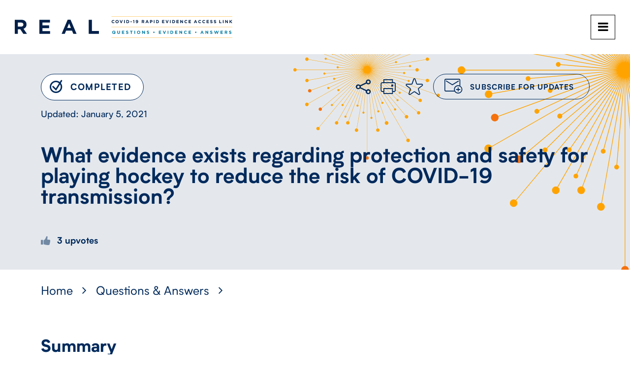

--- FILE ---
content_type: text/html; charset=UTF-8
request_url: https://www.covid19real.ca/real-review/what-evidence-exists-regarding-protection-and-safety-for-playing-hockey-to-reduce-the-risk-of-covid-19-transmission/
body_size: 14386
content:
<!DOCTYPE html>
<!--[if lte IE 6]>
<html id='ie6' class='ie9- ie8- ie7- ie6-' lang="en-US">
<![endif]-->
<!--[if IE 7]>
<html id='ie7' class='ie9- ie8- ie7-' lang="en-US">
<![endif]-->
<!--[if IE 8]>
<html id='ie8' class='ie9- ie8-' lang="en-US">
<![endif]-->
<!--[if IE 9]>
<html id='ie9' class='ie9-' lang="en-US">
<![endif]-->
<!--[if !(lte IE 9) ]><!-->
<html lang="en-US">
<!--<![endif]-->
<head>
	<meta charset="UTF-8" />
	<meta http-equiv="X-UA-Compatible" content="IE=EDGE" />

	
	<meta name="viewport" content="width=device-width,initial-scale=1" />
<!--[if lt IE 9]><script src="https://cdnjs.cloudflare.com/ajax/libs/html5shiv/3.7.3/html5shiv.min.js"></script><![endif]-->
<title>What evidence exists regarding protection and safety for playing hockey to reduce the risk of COVID-19 transmission? | COVID-19 Rapid Evidence Access Link</title>
<meta name='robots' content='max-image-preview:large' />
<link rel='dns-prefetch' href='//www.covid19real.ca' />
<link rel='stylesheet' id='wp-block-library-css'  href='https://www.covid19real.ca/wp-includes/css/dist/block-library/style.min.css?ver=5.8.12' type='text/css' media='all' />
<link rel='stylesheet' id='covid-real-theme-css'  href='https://www.covid19real.ca/wp-content/themes/real/assets/css/theme.css?ver=1768616174' type='text/css' media='screen' />
<link rel='stylesheet' id='covid-real-print-css'  href='https://www.covid19real.ca/wp-content/themes/real/assets/css/print.css?ver=1768616174' type='text/css' media='print' />
<script type='text/javascript' src='https://www.covid19real.ca/wp-includes/js/jquery/jquery.min.js?ver=3.6.0' id='jquery-core-js'></script>
<script type='text/javascript' src='https://www.covid19real.ca/wp-includes/js/jquery/jquery-migrate.min.js?ver=3.3.2' id='jquery-migrate-js'></script>
<script type='text/javascript' src='https://www.covid19real.ca/wp-includes/js/jquery/ui/core.min.js?ver=1.12.1' id='jquery-ui-core-js'></script>
<script type='text/javascript' src='https://www.covid19real.ca/wp-includes/js/jquery/ui/menu.min.js?ver=1.12.1' id='jquery-ui-menu-js'></script>
<script type='text/javascript' src='https://www.covid19real.ca/wp-includes/js/dist/vendor/regenerator-runtime.min.js?ver=0.13.7' id='regenerator-runtime-js'></script>
<script type='text/javascript' src='https://www.covid19real.ca/wp-includes/js/dist/vendor/wp-polyfill.min.js?ver=3.15.0' id='wp-polyfill-js'></script>
<script type='text/javascript' src='https://www.covid19real.ca/wp-includes/js/dist/dom-ready.min.js?ver=71883072590656bf22c74c7b887df3dd' id='wp-dom-ready-js'></script>
<script type='text/javascript' src='https://www.covid19real.ca/wp-includes/js/dist/hooks.min.js?ver=a7edae857aab69d69fa10d5aef23a5de' id='wp-hooks-js'></script>
<script type='text/javascript' src='https://www.covid19real.ca/wp-includes/js/dist/i18n.min.js?ver=5f1269854226b4dd90450db411a12b79' id='wp-i18n-js'></script>
<script type='text/javascript' id='wp-i18n-js-after'>
wp.i18n.setLocaleData( { 'text direction\u0004ltr': [ 'ltr' ] } );
</script>
<script type='text/javascript' id='wp-a11y-js-translations'>
( function( domain, translations ) {
	var localeData = translations.locale_data[ domain ] || translations.locale_data.messages;
	localeData[""].domain = domain;
	wp.i18n.setLocaleData( localeData, domain );
} )( "default", { "locale_data": { "messages": { "": {} } } } );
</script>
<script type='text/javascript' src='https://www.covid19real.ca/wp-includes/js/dist/a11y.min.js?ver=0ac8327cc1c40dcfdf29716affd7ac63' id='wp-a11y-js'></script>
<script type='text/javascript' id='jquery-ui-autocomplete-js-extra'>
/* <![CDATA[ */
var uiAutocompleteL10n = {"noResults":"No results found.","oneResult":"1 result found. Use up and down arrow keys to navigate.","manyResults":"%d results found. Use up and down arrow keys to navigate.","itemSelected":"Item selected."};
/* ]]> */
</script>
<script type='text/javascript' src='https://www.covid19real.ca/wp-includes/js/jquery/ui/autocomplete.min.js?ver=1.12.1' id='jquery-ui-autocomplete-js'></script>
<script type='text/javascript' id='covid-real-theme-js-extra'>
/* <![CDATA[ */
var REAL = {"url_autocomplete":"https:\/\/www.covid19real.ca\/wp-json\/real\/autocomplete","url_vote":"https:\/\/www.covid19real.ca\/wp-json\/real\/vote","url_save":"https:\/\/www.covid19real.ca\/wp-json\/real\/save","url_subscribe":"https:\/\/www.covid19real.ca\/wp-json\/real\/subscribe","nonce":"70124e34b9"};
/* ]]> */
</script>
<script type='text/javascript' src='https://www.covid19real.ca/wp-content/themes/real/assets/js/theme.min.js?ver=1768616174' id='covid-real-theme-js'></script>
	<link rel="apple-touch-icon" sizes="180x180" href="https://www.covid19real.ca/branding/apple-touch-icon.png">
	<link rel="icon" type="image/png" sizes="32x32" href="https://www.covid19real.ca/branding/favicon-32x32.png">
	<link rel="icon" type="image/png" sizes="16x16" href="https://www.covid19real.ca/branding/favicon-16x16.png">
	<link rel="manifest" href="https://www.covid19real.ca/branding/site.webmanifest">
	<link rel="mask-icon" href="https://www.covid19real.ca/branding/safari-pinned-tab.svg" color="#febe10">
	<meta name="msapplication-TileColor" content="#febe10">
	<meta name="theme-color" content="#febe10">
	<link rel="canonical" href="https://www.covid19real.ca/real-review/what-evidence-exists-regarding-protection-and-safety-for-playing-hockey-to-reduce-the-risk-of-covid-19-transmission/" />

		<!-- GA Google Analytics @ https://m0n.co/ga -->
		<script async src="https://www.googletagmanager.com/gtag/js?id=G-PRMWXV8DJ2"></script>
		<script>
			window.dataLayer = window.dataLayer || [];
			function gtag(){dataLayer.push(arguments);}
			gtag('js', new Date());
			gtag('config', 'G-PRMWXV8DJ2');
		</script>

		<script type="text/javascript" src="https://platform-api.sharethis.com/js/sharethis.js#property=5eaee3743c3da40012263052&product=custom-share-buttons"></script>
	<!--[if lte IE 8]><link rel="stylesheet" type="text/css" href="https://www.covid19real.ca/wp-content/themes/real/css/ie.css" /><![endif]-->
<script>var ajaxurl = "https://www.covid19real.ca/wp-admin/admin-ajax.php";</script>
<script>var theme_url = "https://www.covid19real.ca/wp-content/themes/real";</script>
</head>
		<body class="real_review-template-default single single-real_review postid-1406 nojs notouch review-status-completed">
	<header id="real_header">
	<a href="https://www.covid19real.ca" class="real-logo"><img src="https://www.covid19real.ca/wp-content/themes/real/assets/img/real-logo-inline.svg" alt="COVID-19 Rapid Evidence Access Link"></a>

	<div id="real_nav">
		<nav class="menu-real-pages-container"><a id="menu-item-11" class="menu-item menu-item-type-post_type menu-item-object-page current_page_parent menu-item-11" href="https://www.covid19real.ca/questions-answers/">Questions &#038; Answers</a><a id="menu-item-12" class="menu-item menu-item-type-post_type menu-item-object-page menu-item-12" href="https://www.covid19real.ca/resources/">Resources</a><a id="menu-item-13" class="menu-item menu-item-type-post_type menu-item-object-page menu-item-13" href="https://www.covid19real.ca/about-us/">About Us</a><a id="menu-item-701" class="icon dlsph-icon-email menu-item menu-item-type-custom menu-item-object-custom menu-item-701" href="mailto:info.real.dlsph@utoronto.ca">Contact Us</a><a id="menu-item-0" class="login menu-item-0" target="_blank" href="https://www.covid19real.ca/wp-login.php?redirect_to=%2Freal-review%2Fwhat-evidence-exists-regarding-protection-and-safety-for-playing-hockey-to-reduce-the-risk-of-covid-19-transmission%2F">Login</a></nav>
		<form action="https://www.covid19real.ca/questions-answers/" id="real_search">
			<div class="wrapper">
				<input type="text" name="s" placeholder="Search&hellip;" value="" autocomplete="off" />
				<button type="submit">Search</button>
			</div>
		</form>
	</div>

	<button id="real_nav_toggle">Menu</button>
</header>
	<div id="body">

	
	<article id="content">
		<header class="real-banner is-color-grey">
			<div class="real-decor real-decor--primary">
	<svg version="1.1" id="Layer_1" xmlns="http://www.w3.org/2000/svg" xmlns:xlink="http://www.w3.org/1999/xlink" x="0px" y="0px" viewBox="0 0 492.5 598.1" enable-background="new 0 0 492.5 598.1" xml:space="preserve">
	<path fill="#FFA300" d="M487,293.8c-2.9,0-5.3,2.2-5.6,5.1H257.6l127.9-11.2c0.4,1.9,2.3,3.1,4.2,2.7c1.9-0.4,3.1-2.3,2.7-4.2c-0.4-1.9-2.3-3.1-4.2-2.7c-1.5,0.3-2.7,1.7-2.8,3.3l-128,11.2l184.3-32.5c0.8,2.9,3.9,4.7,6.9,3.8c2.9-0.8,4.7-3.9,3.8-6.9c-0.8-2.9-3.9-4.7-6.9-3.8c-2.4,0.7-4.1,2.9-4,5.4c0,0.2,0,0.3,0,0.5l-184.7,32.6l96.5-26.2c0.8,1.8,2.8,2.6,4.6,1.8c1.8-0.8,2.6-2.8,1.8-4.6c-0.8-1.8-2.8-2.6-4.6-1.8c-1.3,0.6-2.1,1.8-2.1,3.2c0,0.1,0,0.3,0,0.4l-95.6,26l180.7-65.8l-0.2-0.5l-0.2-0.5l-181,66l116.4-54.3c1.1,1.6,3.2,2.1,4.9,1s2.1-3.2,1-4.9c-1.1-1.6-3.2-2.1-4.9-1c-1,0.7-1.6,1.8-1.6,3c0,0.3,0.1,0.7,0.2,1l-116,54.1l185.9-106.5c1.8,2.7,5.5,3.4,8.1,1.5c2.7-1.8,3.4-5.5,1.5-8.1c-1.8-2.7-5.5-3.4-8.1-1.5c-2.4,1.6-3.2,4.7-2,7.3L255.2,293.8l84.4-59.5c1.4,1.5,3.7,1.6,5.2,0.2c1.5-1.4,1.6-3.7,0.2-5.2c-1.4-1.5-3.7-1.6-5.2-0.2c-1.2,1.1-1.5,2.9-0.8,4.3l-83.5,58.9l147.3-123.6l-0.3-0.4l-0.3-0.4L254.7,291.7l107.1-106.8c0.6,0.5,1.3,0.7,2.1,0.7c2,0,3.6-1.6,3.6-3.5s-1.6-3.6-3.5-3.6c-1.9,0-3.6,1.6-3.6,3.5c0,0.8,0.2,1.5,0.7,2.2L253.7,291.3l153.4-183c2.5,1.7,6,1.1,7.7-1.4c1.7-2.5,1.1-6-1.4-7.7c-2.5-1.7-6-1.1-7.7,1.4c-1.5,2.2-1.2,5.2,0.7,7.1L253.2,290.4l73.6-105.1c0.5,0.3,1,0.4,1.6,0.4c2,0,3.6-1.6,3.6-3.5s-1.6-3.6-3.5-3.6s-3.6,1.6-3.6,3.5c0,1,0.4,1.9,1.1,2.6l-73.7,105.2l93.6-162.1c2.8,1.3,6.1,0.1,7.4-2.8c1.3-2.8,0.1-6.1-2.8-7.4c-2.8-1.3-6.1-0.1-7.4,2.8c-1.1,2.5-0.3,5.4,1.9,6.9l-93.6,162.3l66.3-142.7c1.8,0.5,3.8-0.5,4.3-2.4c0.5-1.8-0.5-3.8-2.4-4.3c-1.8-0.5-3.8,0.5-4.3,2.4c-0.4,1.5,0.2,3.1,1.5,3.9l-66.1,142.2l58.7-160.5c3,0.8,6.1-1,6.9-4c0.8-3-1-6.1-4-6.9s-6.1,1-6.9,4c-0.7,2.6,0.6,5.4,3.1,6.5l-58.8,160.7l28.4-104.9c0.1,0,0.3,0,0.4,0c1.9,0,3.5-1.6,3.5-3.5s-1.6-3.5-3.5-3.5s-3.5,1.6-3.5,3.5c0,1.4,0.8,2.7,2.1,3.2l-28.5,105.5l32.6-184.7c0.2,0,0.3,0,0.5,0c3.2,0.1,5.8-2.5,5.8-5.6c0.1-3.2-2.5-5.8-5.6-5.8c-3.2-0.1-5.8,2.5-5.8,5.6c0,2.6,1.7,4.9,4.2,5.6l-32.6,184.3l11.2-127.9c1.9-0.1,3.4-1.8,3.3-3.7c-0.1-1.9-1.8-3.4-3.7-3.3s-3.4,1.8-3.3,3.7c0.1,1.6,1.2,2.9,2.7,3.2l-11.1,127.9V5.6h-1v282.7l-13-145.5c1.9-0.4,3.1-2.3,2.7-4.2s-2.3-3.1-4.2-2.7c-1.9,0.4-3.1,2.3-2.7,4.2c0.3,1.5,1.7,2.7,3.3,2.8L244.8,288l-32.5-184.1c3-0.8,4.7-3.9,3.8-6.9c-0.8-3-3.9-4.7-6.9-3.8c-3,0.8-4.7,3.9-3.8,6.9c0.7,2.4,2.9,4.1,5.4,4c0.2,0,0.3,0,0.5,0l32.5,184.3l-33.2-124.1c1.8-0.8,2.6-2.8,1.9-4.6c-0.8-1.8-2.8-2.6-4.6-1.9c-1.8,0.8-2.6,2.8-1.9,4.6c0.6,1.3,1.8,2.1,3.2,2.1c0.1,0,0.3,0,0.4,0l33.3,124.3l-58.9-161c3.1-1.4,4.4-5,3-8.1s-5-4.4-8.1-3c-3.1,1.4-4.4,5-3,8.1c1.2,2.7,4.3,4.2,7.2,3.4l58.5,159.9l-44-95.8c1.6-1.1,2.1-3.2,1-4.9c-1.1-1.6-3.2-2.1-4.9-1c-1.6,1.1-2.1,3.2-1,4.9c0.7,1,1.8,1.6,3,1.6c0.3,0,0.7-0.1,1-0.2l44.9,97.6L113.2,69.2c2.7-1.8,3.3-5.5,1.5-8.1c-1.8-2.7-5.5-3.3-8.1-1.5c-2.7,1.8-3.3,5.5-1.5,8.1c1.6,2.3,4.7,3.2,7.3,2l127.8,220.4l-84.6-120c1.5-1.4,1.6-3.7,0.2-5.2c-1.4-1.5-3.7-1.6-5.2-0.2s-1.6,3.7-0.2,5.2c1.1,1.2,2.9,1.5,4.3,0.8L239,290.2l-120-143c2.3-2.2,2.3-5.9,0.1-8.2s-5.9-2.3-8.2-0.1c-2.3,2.2-2.3,5.9-0.1,8.2c2,2,5.1,2.3,7.4,0.7l120.3,143.4l-90.8-90.8c0.5-0.6,0.7-1.3,0.7-2.1c0-1.9-1.6-3.5-3.5-3.5s-3.5,1.6-3.5,3.5s1.6,3.5,3.5,3.5l0,0c0.8,0,1.5-0.3,2.1-0.7l91,91L79.2,159.3c1.7-2.5,1.1-6-1.4-7.7s-6-1.1-7.7,1.4s-1.1,6,1.4,7.7c2.2,1.5,5.2,1.2,7.1-0.7l158,132.2l-95.8-67.6c0.3-0.5,0.4-1,0.4-1.6c0-2-1.6-3.6-3.5-3.6c-2,0-3.6,1.6-3.6,3.5s1.6,3.6,3.5,3.6c1,0,1.9-0.4,2.6-1.1l96.8,68.3L74.5,199.9c1.3-2.8,0.1-6.1-2.8-7.4c-2.8-1.3-6.1-0.1-7.4,2.8c-1.3,2.8-0.1,6.1,2.8,7.4c2.5,1.1,5.4,0.3,6.9-1.9l161.9,93.5L105,233.1c0.5-1.8-0.5-3.8-2.4-4.3s-3.8,0.5-4.3,2.4c-0.5,1.8,0.5,3.8,2.4,4.3c1.5,0.4,3.1-0.2,3.9-1.5l131.6,61.6L14.7,215.9c0.1-0.5,0.2-0.9,0.2-1.4c0-3.1-2.5-5.7-5.6-5.7s-5.7,2.5-5.7,5.6s2.5,5.7,5.6,5.7c2.2,0,4.3-1.3,5.2-3.3L235,295.9l-123.6-33.1c0-0.1,0-0.3,0-0.4c0-2-1.6-3.5-3.5-3.5c-2,0-3.5,1.6-3.5,3.5s1.6,3.5,3.5,3.5c1.4,0,2.7-0.8,3.3-2.1L235.3,297L51,264.5c0-0.2,0-0.3,0-0.5c0.1-3.2-2.5-5.8-5.6-5.8s-5.8,2.5-5.8,5.6s2.5,5.8,5.6,5.8c2.6,0,4.9-1.7,5.6-4.2l184.6,32.5l-108.8-9.3c-0.1-1.9-1.8-3.4-3.7-3.3c-1.9,0.1-3.4,1.8-3.3,3.7c0.1,1.9,1.8,3.4,3.7,3.3c1.6-0.1,2.9-1.2,3.2-2.7l108.2,9.2H85.3c-0.3-3.1-3-5.4-6.1-5.1c-3.1,0.3-5.4,3-5.1,6.1s3,5.4,6.1,5.1c2.7-0.2,4.9-2.4,5.1-5.1H235l-128,11.4c-0.4-1.9-2.3-3.1-4.2-2.7c-1.9,0.4-3.1,2.3-2.7,4.2s2.3,3.1,4.2,2.7c1.5-0.3,2.7-1.7,2.8-3.3l128-11.2L50.8,333.4c-0.8-3-3.9-4.7-6.9-3.8c-3,0.8-4.7,3.9-3.8,6.9s3.9,4.7,6.9,3.8c2.4-0.7,4.1-2.9,4-5.4c0-0.2,0-0.3,0-0.5l184.3-32.5l-81.8,21.9c-0.8-1.8-2.8-2.6-4.6-1.9c-1.8,0.7-2.6,2.8-1.9,4.6c0.8,1.8,2.8,2.6,4.6,1.9c1.3-0.6,2.1-1.8,2.1-3.2c0-0.1,0-0.3,0-0.4l81.9-21.9l-175.9,64c-1.4-3.1-5-4.5-8.1-3.1s-4.5,5-3.1,8.1s5,4.5,8.1,3.1c2.7-1.2,4.2-4.3,3.4-7.2l175.9-64l-116.4,54.3c-1.1-1.6-3.2-2.1-4.9-1c-1.6,1.1-2.1,3.2-1,4.9c1.1,1.6,3.2,2.1,4.9,1c1-0.7,1.6-1.8,1.6-3c0-0.3-0.1-0.7-0.2-1L236,304.8L42,416.4l0.5,0.9L237,305.5l-122.8,86c-1.4-1.5-3.7-1.6-5.2-0.2s-1.6,3.7-0.2,5.2c1.4,1.5,3.7,1.6,5.2,0.2c1.2-1.1,1.5-2.9,0.8-4.4l122.6-85.9L94.1,426.7c-2.2-2.3-5.9-2.3-8.1-0.1s-2.3,5.9-0.1,8.1c2.2,2.3,5.9,2.3,8.1,0.1c2-2,2.3-5.1,0.7-7.4l143.4-120.3l-90.8,90.8c-0.6-0.5-1.3-0.7-2.1-0.7c-2,0-3.6,1.6-3.6,3.5c0,2,1.6,3.6,3.5,3.6c2,0,3.6-1.6,3.6-3.5c0-0.8-0.2-1.6-0.7-2.2l90.8-90.8L118.5,451.2c-0.9-0.7-2.1-1-3.2-1c-3.1,0-5.6,2.5-5.7,5.6c0,3.1,2.5,5.6,5.6,5.7c3.1,0,5.6-2.5,5.7-5.6c0-1.5-0.6-2.9-1.7-4l120.2-143.5l-56.2,80.2c-0.5-0.3-1-0.4-1.6-0.4c-2,0-3.6,1.6-3.6,3.5c0,2,1.6,3.6,3.5,3.6c2,0,3.6-1.6,3.6-3.5c0-1-0.4-1.9-1.1-2.6l56.3-80.3l-121.5,211c-2.8-1.3-6.1-0.1-7.4,2.8s-0.1,6.1,2.8,7.4c2.8,1.3,6.1,0.1,7.4-2.8c1.1-2.5,0.3-5.4-1.9-6.9L241,309.7l-54,115.7c-1.8-0.7-3.9,0.1-4.7,2c-0.7,1.8,0.1,3.9,2,4.7c1.8,0.7,3.9-0.1,4.7-2c0.6-1.5,0.1-3.2-1.1-4.2L242,310l-64,175.9c-3-0.8-6.1,1-6.9,4c-0.8,3,1,6.1,4,6.9s6.1-1,6.9-4c0.7-2.6-0.6-5.4-3.1-6.5l64-175.9l-28.5,105.9c-0.1,0-0.3,0-0.4,0c-2,0-3.5,1.6-3.5,3.5s1.6,3.5,3.5,3.5c2,0,3.5-1.6,3.5-3.5c0-1.4-0.8-2.7-2.2-3.3L244,309.9l-25.7,150.6c-0.2,0-0.3,0-0.5,0c-3.2-0.1-5.8,2.5-5.8,5.6s2.5,5.8,5.6,5.8c3.2,0.1,5.8-2.5,5.8-5.6c0-2.6-1.7-4.9-4.2-5.6l25.6-150l-11.3,137.9c-1.9,0.1-3.4,1.8-3.3,3.7c0.1,1.9,1.8,3.4,3.7,3.3c1.9-0.1,3.4-1.8,3.3-3.7c-0.1-1.6-1.2-2.8-2.7-3.2l11.2-137.1v191.9h1V311.1L255,408c-1.9,0.4-3.1,2.3-2.7,4.2c0.4,1.9,2.3,3.1,4.2,2.7s3.1-2.3,2.7-4.2c-0.3-1.5-1.7-2.7-3.2-2.8l-8.3-97.9l38.2,212.9c-2.9,0.9-4.6,3.9-3.8,6.9c0.8,3,3.9,4.6,6.9,3.8c2.9-0.9,4.6-3.9,3.8-6.9c-0.7-2.4-2.9-4-5.4-4c-0.2,0-0.3,0-0.5,0.1l-38-211.8L285,445.8c-1.8,0.8-2.6,2.8-1.9,4.6c0.8,1.8,2.8,2.6,4.6,1.9c1.8-0.8,2.6-2.8,1.9-4.6c-0.6-1.3-1.8-2.1-3.2-2.1c-0.1,0-0.3,0-0.4,0l-36.3-135.3l64,175.8c-3.1,1.4-4.4,5-3,8.1c1.4,3.1,5,4.4,8.1,3c3.1-1.4,4.4-5,3-8.1c-1.2-2.7-4.3-4.2-7.2-3.4l-64-175.9l54.3,116.5c-1.8,1.1-2.4,3.5-1.3,5.3s3.5,2.4,5.3,1.3c1.8-1.1,2.4-3.5,1.3-5.3c-0.9-1.5-2.7-2.2-4.4-1.7l-54.2-116.2l87.3,151.8c-2.7,1.8-3.4,5.5-1.5,8.2s5.5,3.4,8.2,1.5c2.7-1.8,3.4-5.5,1.5-8.2c-1.6-2.4-4.7-3.2-7.3-2l-87.5-152l60.3,86.3c-1.5,1.4-1.6,3.7-0.2,5.2s3.7,1.6,5.2,0.2s1.6-3.7,0.2-5.2c-1.1-1.2-2.9-1.5-4.3-0.8l-60.4-86.4l120.4,143.5c-2.3,2.2-2.3,5.9-0.1,8.2c2.2,2.3,5.9,2.3,8.2,0.1c2.3-2.2,2.3-5.9,0.1-8.2c-2-2-5.1-2.3-7.4-0.7L253.9,307.8l55.6,55.6c-1.2,1.6-0.9,3.8,0.7,5c1.6,1.2,3.8,0.9,5-0.7c1.2-1.6,0.9-3.8-0.7-5c-1.3-1-3-1-4.3,0L254.5,307l109.1,91.3c-0.7,0.9-1,2.1-1,3.2c0,3.1,2.5,5.6,5.6,5.7c3.1,0,5.6-2.5,5.7-5.6s-2.5-5.6-5.6-5.7c-1.5,0-2.9,0.6-4,1.7l-108.9-91.1l105.1,73.6c-0.3,0.5-0.4,1-0.4,1.6c0,2,1.6,3.6,3.5,3.6c2,0,3.6-1.6,3.6-3.5c0-2-1.6-3.6-3.5-3.6c-1,0-1.9,0.4-2.6,1.1l-105.3-73.7l162.1,93.6c-1.3,2.8-0.1,6.1,2.8,7.4c2.8,1.3,6.1,0.1,7.4-2.8s0.1-6.1-2.8-7.4c-2.5-1.1-5.4-0.3-6.9,1.9l-162.1-93.6l102,47.6c-0.1,0.3-0.2,0.7-0.2,1c0,2,1.6,3.6,3.5,3.6s3.6-1.6,3.6-3.5s-1.6-3.6-3.5-3.6c-1.2,0-2.3,0.6-3,1.6l-102-47.6L456,376.2c-0.8,3,1,6.1,4,6.8c3,0.8,6.1-1,6.8-4c0.8-3-1-6.1-4-6.8c-2.6-0.7-5.4,0.6-6.5,3.1l-199.2-72.4l124,33.2c0,0.1,0,0.3,0,0.4c0,2,1.6,3.5,3.5,3.5s3.5-1.6,3.5-3.5s-1.6-3.5-3.5-3.5c-1.4,0-2.7,0.8-3.3,2.1l-124-33.2l184.3,32.5c0,0.2,0,0.3,0,0.5c-0.1,3.2,2.5,5.8,5.6,5.8s5.8-2.5,5.8-5.6s-2.5-5.8-5.6-5.8c-2.6,0-4.9,1.7-5.6,4.2l-184.7-32.6l84,7.1c0.1,1.9,1.8,3.4,3.7,3.3c1.9-0.1,3.4-1.8,3.3-3.7c-0.1-1.9-1.8-3.4-3.7-3.3c-1.6,0.1-2.9,1.2-3.2,2.7l-83.2-7.1h223.4c0.3,3.1,3,5.4,6.1,5.1c3.1-0.3,5.4-3,5.1-6.1C492.3,296,489.9,293.8,487,293.8z"/>
	<path fill="#F5720E" d="M246.3,0c-3.1,0-5.6,2.5-5.6,5.6s2.4,5.7,5.6,5.7c3.1,0,5.6-2.5,5.6-5.6C251.9,2.5,249.4,0,246.3,0z"/>
	<path fill="#F5720E" d="M42.2,411.2c-3.1,0-5.6,2.5-5.6,5.6s2.5,5.6,5.6,5.6s5.6-2.5,5.6-5.6S45.3,411.2,42.2,411.2z"/>
	<path fill="#F5720E" d="M246.3,497.9c-3.1,0-5.6,2.5-5.6,5.6s2.5,5.6,5.6,5.6c3.1,0,5.6-2.5,5.6-5.6l0,0C251.9,500.4,249.4,497.9,246.3,497.9z"/>
	<path fill="#F5720E" d="M438,224c-3.1,0-5.6,2.5-5.6,5.6s2.5,5.6,5.6,5.6s5.6-2.5,5.6-5.6C443.6,226.6,441.1,224,438,224z"/>
	<path fill="#F5720E" d="M402.6,162.7c-3.1,0-5.6,2.5-5.6,5.6s2.5,5.6,5.6,5.6s5.6-2.5,5.6-5.6S405.7,162.7,402.6,162.7z"/>
</svg>
</div>
<div class="real-decor real-decor--secondary">
	<svg version="1.1" id="Layer_1" xmlns="http://www.w3.org/2000/svg" xmlns:xlink="http://www.w3.org/1999/xlink" x="0px" y="0px" viewBox="0 0 492.5 598.1" enable-background="new 0 0 492.5 598.1" xml:space="preserve">
	<path fill="#FFA300" d="M487,293.8c-2.9,0-5.3,2.2-5.6,5.1H257.6l127.9-11.2c0.4,1.9,2.3,3.1,4.2,2.7c1.9-0.4,3.1-2.3,2.7-4.2c-0.4-1.9-2.3-3.1-4.2-2.7c-1.5,0.3-2.7,1.7-2.8,3.3l-128,11.2l184.3-32.5c0.8,2.9,3.9,4.7,6.9,3.8c2.9-0.8,4.7-3.9,3.8-6.9c-0.8-2.9-3.9-4.7-6.9-3.8c-2.4,0.7-4.1,2.9-4,5.4c0,0.2,0,0.3,0,0.5l-184.7,32.6l96.5-26.2c0.8,1.8,2.8,2.6,4.6,1.8c1.8-0.8,2.6-2.8,1.8-4.6c-0.8-1.8-2.8-2.6-4.6-1.8c-1.3,0.6-2.1,1.8-2.1,3.2c0,0.1,0,0.3,0,0.4l-95.6,26l180.7-65.8l-0.2-0.5l-0.2-0.5l-181,66l116.4-54.3c1.1,1.6,3.2,2.1,4.9,1s2.1-3.2,1-4.9c-1.1-1.6-3.2-2.1-4.9-1c-1,0.7-1.6,1.8-1.6,3c0,0.3,0.1,0.7,0.2,1l-116,54.1l185.9-106.5c1.8,2.7,5.5,3.4,8.1,1.5c2.7-1.8,3.4-5.5,1.5-8.1c-1.8-2.7-5.5-3.4-8.1-1.5c-2.4,1.6-3.2,4.7-2,7.3L255.2,293.8l84.4-59.5c1.4,1.5,3.7,1.6,5.2,0.2c1.5-1.4,1.6-3.7,0.2-5.2c-1.4-1.5-3.7-1.6-5.2-0.2c-1.2,1.1-1.5,2.9-0.8,4.3l-83.5,58.9l147.3-123.6l-0.3-0.4l-0.3-0.4L254.7,291.7l107.1-106.8c0.6,0.5,1.3,0.7,2.1,0.7c2,0,3.6-1.6,3.6-3.5s-1.6-3.6-3.5-3.6c-1.9,0-3.6,1.6-3.6,3.5c0,0.8,0.2,1.5,0.7,2.2L253.7,291.3l153.4-183c2.5,1.7,6,1.1,7.7-1.4c1.7-2.5,1.1-6-1.4-7.7c-2.5-1.7-6-1.1-7.7,1.4c-1.5,2.2-1.2,5.2,0.7,7.1L253.2,290.4l73.6-105.1c0.5,0.3,1,0.4,1.6,0.4c2,0,3.6-1.6,3.6-3.5s-1.6-3.6-3.5-3.6s-3.6,1.6-3.6,3.5c0,1,0.4,1.9,1.1,2.6l-73.7,105.2l93.6-162.1c2.8,1.3,6.1,0.1,7.4-2.8c1.3-2.8,0.1-6.1-2.8-7.4c-2.8-1.3-6.1-0.1-7.4,2.8c-1.1,2.5-0.3,5.4,1.9,6.9l-93.6,162.3l66.3-142.7c1.8,0.5,3.8-0.5,4.3-2.4c0.5-1.8-0.5-3.8-2.4-4.3c-1.8-0.5-3.8,0.5-4.3,2.4c-0.4,1.5,0.2,3.1,1.5,3.9l-66.1,142.2l58.7-160.5c3,0.8,6.1-1,6.9-4c0.8-3-1-6.1-4-6.9s-6.1,1-6.9,4c-0.7,2.6,0.6,5.4,3.1,6.5l-58.8,160.7l28.4-104.9c0.1,0,0.3,0,0.4,0c1.9,0,3.5-1.6,3.5-3.5s-1.6-3.5-3.5-3.5s-3.5,1.6-3.5,3.5c0,1.4,0.8,2.7,2.1,3.2l-28.5,105.5l32.6-184.7c0.2,0,0.3,0,0.5,0c3.2,0.1,5.8-2.5,5.8-5.6c0.1-3.2-2.5-5.8-5.6-5.8c-3.2-0.1-5.8,2.5-5.8,5.6c0,2.6,1.7,4.9,4.2,5.6l-32.6,184.3l11.2-127.9c1.9-0.1,3.4-1.8,3.3-3.7c-0.1-1.9-1.8-3.4-3.7-3.3s-3.4,1.8-3.3,3.7c0.1,1.6,1.2,2.9,2.7,3.2l-11.1,127.9V5.6h-1v282.7l-13-145.5c1.9-0.4,3.1-2.3,2.7-4.2s-2.3-3.1-4.2-2.7c-1.9,0.4-3.1,2.3-2.7,4.2c0.3,1.5,1.7,2.7,3.3,2.8L244.8,288l-32.5-184.1c3-0.8,4.7-3.9,3.8-6.9c-0.8-3-3.9-4.7-6.9-3.8c-3,0.8-4.7,3.9-3.8,6.9c0.7,2.4,2.9,4.1,5.4,4c0.2,0,0.3,0,0.5,0l32.5,184.3l-33.2-124.1c1.8-0.8,2.6-2.8,1.9-4.6c-0.8-1.8-2.8-2.6-4.6-1.9c-1.8,0.8-2.6,2.8-1.9,4.6c0.6,1.3,1.8,2.1,3.2,2.1c0.1,0,0.3,0,0.4,0l33.3,124.3l-58.9-161c3.1-1.4,4.4-5,3-8.1s-5-4.4-8.1-3c-3.1,1.4-4.4,5-3,8.1c1.2,2.7,4.3,4.2,7.2,3.4l58.5,159.9l-44-95.8c1.6-1.1,2.1-3.2,1-4.9c-1.1-1.6-3.2-2.1-4.9-1c-1.6,1.1-2.1,3.2-1,4.9c0.7,1,1.8,1.6,3,1.6c0.3,0,0.7-0.1,1-0.2l44.9,97.6L113.2,69.2c2.7-1.8,3.3-5.5,1.5-8.1c-1.8-2.7-5.5-3.3-8.1-1.5c-2.7,1.8-3.3,5.5-1.5,8.1c1.6,2.3,4.7,3.2,7.3,2l127.8,220.4l-84.6-120c1.5-1.4,1.6-3.7,0.2-5.2c-1.4-1.5-3.7-1.6-5.2-0.2s-1.6,3.7-0.2,5.2c1.1,1.2,2.9,1.5,4.3,0.8L239,290.2l-120-143c2.3-2.2,2.3-5.9,0.1-8.2s-5.9-2.3-8.2-0.1c-2.3,2.2-2.3,5.9-0.1,8.2c2,2,5.1,2.3,7.4,0.7l120.3,143.4l-90.8-90.8c0.5-0.6,0.7-1.3,0.7-2.1c0-1.9-1.6-3.5-3.5-3.5s-3.5,1.6-3.5,3.5s1.6,3.5,3.5,3.5l0,0c0.8,0,1.5-0.3,2.1-0.7l91,91L79.2,159.3c1.7-2.5,1.1-6-1.4-7.7s-6-1.1-7.7,1.4s-1.1,6,1.4,7.7c2.2,1.5,5.2,1.2,7.1-0.7l158,132.2l-95.8-67.6c0.3-0.5,0.4-1,0.4-1.6c0-2-1.6-3.6-3.5-3.6c-2,0-3.6,1.6-3.6,3.5s1.6,3.6,3.5,3.6c1,0,1.9-0.4,2.6-1.1l96.8,68.3L74.5,199.9c1.3-2.8,0.1-6.1-2.8-7.4c-2.8-1.3-6.1-0.1-7.4,2.8c-1.3,2.8-0.1,6.1,2.8,7.4c2.5,1.1,5.4,0.3,6.9-1.9l161.9,93.5L105,233.1c0.5-1.8-0.5-3.8-2.4-4.3s-3.8,0.5-4.3,2.4c-0.5,1.8,0.5,3.8,2.4,4.3c1.5,0.4,3.1-0.2,3.9-1.5l131.6,61.6L14.7,215.9c0.1-0.5,0.2-0.9,0.2-1.4c0-3.1-2.5-5.7-5.6-5.7s-5.7,2.5-5.7,5.6s2.5,5.7,5.6,5.7c2.2,0,4.3-1.3,5.2-3.3L235,295.9l-123.6-33.1c0-0.1,0-0.3,0-0.4c0-2-1.6-3.5-3.5-3.5c-2,0-3.5,1.6-3.5,3.5s1.6,3.5,3.5,3.5c1.4,0,2.7-0.8,3.3-2.1L235.3,297L51,264.5c0-0.2,0-0.3,0-0.5c0.1-3.2-2.5-5.8-5.6-5.8s-5.8,2.5-5.8,5.6s2.5,5.8,5.6,5.8c2.6,0,4.9-1.7,5.6-4.2l184.6,32.5l-108.8-9.3c-0.1-1.9-1.8-3.4-3.7-3.3c-1.9,0.1-3.4,1.8-3.3,3.7c0.1,1.9,1.8,3.4,3.7,3.3c1.6-0.1,2.9-1.2,3.2-2.7l108.2,9.2H85.3c-0.3-3.1-3-5.4-6.1-5.1c-3.1,0.3-5.4,3-5.1,6.1s3,5.4,6.1,5.1c2.7-0.2,4.9-2.4,5.1-5.1H235l-128,11.4c-0.4-1.9-2.3-3.1-4.2-2.7c-1.9,0.4-3.1,2.3-2.7,4.2s2.3,3.1,4.2,2.7c1.5-0.3,2.7-1.7,2.8-3.3l128-11.2L50.8,333.4c-0.8-3-3.9-4.7-6.9-3.8c-3,0.8-4.7,3.9-3.8,6.9s3.9,4.7,6.9,3.8c2.4-0.7,4.1-2.9,4-5.4c0-0.2,0-0.3,0-0.5l184.3-32.5l-81.8,21.9c-0.8-1.8-2.8-2.6-4.6-1.9c-1.8,0.7-2.6,2.8-1.9,4.6c0.8,1.8,2.8,2.6,4.6,1.9c1.3-0.6,2.1-1.8,2.1-3.2c0-0.1,0-0.3,0-0.4l81.9-21.9l-175.9,64c-1.4-3.1-5-4.5-8.1-3.1s-4.5,5-3.1,8.1s5,4.5,8.1,3.1c2.7-1.2,4.2-4.3,3.4-7.2l175.9-64l-116.4,54.3c-1.1-1.6-3.2-2.1-4.9-1c-1.6,1.1-2.1,3.2-1,4.9c1.1,1.6,3.2,2.1,4.9,1c1-0.7,1.6-1.8,1.6-3c0-0.3-0.1-0.7-0.2-1L236,304.8L42,416.4l0.5,0.9L237,305.5l-122.8,86c-1.4-1.5-3.7-1.6-5.2-0.2s-1.6,3.7-0.2,5.2c1.4,1.5,3.7,1.6,5.2,0.2c1.2-1.1,1.5-2.9,0.8-4.4l122.6-85.9L94.1,426.7c-2.2-2.3-5.9-2.3-8.1-0.1s-2.3,5.9-0.1,8.1c2.2,2.3,5.9,2.3,8.1,0.1c2-2,2.3-5.1,0.7-7.4l143.4-120.3l-90.8,90.8c-0.6-0.5-1.3-0.7-2.1-0.7c-2,0-3.6,1.6-3.6,3.5c0,2,1.6,3.6,3.5,3.6c2,0,3.6-1.6,3.6-3.5c0-0.8-0.2-1.6-0.7-2.2l90.8-90.8L118.5,451.2c-0.9-0.7-2.1-1-3.2-1c-3.1,0-5.6,2.5-5.7,5.6c0,3.1,2.5,5.6,5.6,5.7c3.1,0,5.6-2.5,5.7-5.6c0-1.5-0.6-2.9-1.7-4l120.2-143.5l-56.2,80.2c-0.5-0.3-1-0.4-1.6-0.4c-2,0-3.6,1.6-3.6,3.5c0,2,1.6,3.6,3.5,3.6c2,0,3.6-1.6,3.6-3.5c0-1-0.4-1.9-1.1-2.6l56.3-80.3l-121.5,211c-2.8-1.3-6.1-0.1-7.4,2.8s-0.1,6.1,2.8,7.4c2.8,1.3,6.1,0.1,7.4-2.8c1.1-2.5,0.3-5.4-1.9-6.9L241,309.7l-54,115.7c-1.8-0.7-3.9,0.1-4.7,2c-0.7,1.8,0.1,3.9,2,4.7c1.8,0.7,3.9-0.1,4.7-2c0.6-1.5,0.1-3.2-1.1-4.2L242,310l-64,175.9c-3-0.8-6.1,1-6.9,4c-0.8,3,1,6.1,4,6.9s6.1-1,6.9-4c0.7-2.6-0.6-5.4-3.1-6.5l64-175.9l-28.5,105.9c-0.1,0-0.3,0-0.4,0c-2,0-3.5,1.6-3.5,3.5s1.6,3.5,3.5,3.5c2,0,3.5-1.6,3.5-3.5c0-1.4-0.8-2.7-2.2-3.3L244,309.9l-25.7,150.6c-0.2,0-0.3,0-0.5,0c-3.2-0.1-5.8,2.5-5.8,5.6s2.5,5.8,5.6,5.8c3.2,0.1,5.8-2.5,5.8-5.6c0-2.6-1.7-4.9-4.2-5.6l25.6-150l-11.3,137.9c-1.9,0.1-3.4,1.8-3.3,3.7c0.1,1.9,1.8,3.4,3.7,3.3c1.9-0.1,3.4-1.8,3.3-3.7c-0.1-1.6-1.2-2.8-2.7-3.2l11.2-137.1v191.9h1V311.1L255,408c-1.9,0.4-3.1,2.3-2.7,4.2c0.4,1.9,2.3,3.1,4.2,2.7s3.1-2.3,2.7-4.2c-0.3-1.5-1.7-2.7-3.2-2.8l-8.3-97.9l38.2,212.9c-2.9,0.9-4.6,3.9-3.8,6.9c0.8,3,3.9,4.6,6.9,3.8c2.9-0.9,4.6-3.9,3.8-6.9c-0.7-2.4-2.9-4-5.4-4c-0.2,0-0.3,0-0.5,0.1l-38-211.8L285,445.8c-1.8,0.8-2.6,2.8-1.9,4.6c0.8,1.8,2.8,2.6,4.6,1.9c1.8-0.8,2.6-2.8,1.9-4.6c-0.6-1.3-1.8-2.1-3.2-2.1c-0.1,0-0.3,0-0.4,0l-36.3-135.3l64,175.8c-3.1,1.4-4.4,5-3,8.1c1.4,3.1,5,4.4,8.1,3c3.1-1.4,4.4-5,3-8.1c-1.2-2.7-4.3-4.2-7.2-3.4l-64-175.9l54.3,116.5c-1.8,1.1-2.4,3.5-1.3,5.3s3.5,2.4,5.3,1.3c1.8-1.1,2.4-3.5,1.3-5.3c-0.9-1.5-2.7-2.2-4.4-1.7l-54.2-116.2l87.3,151.8c-2.7,1.8-3.4,5.5-1.5,8.2s5.5,3.4,8.2,1.5c2.7-1.8,3.4-5.5,1.5-8.2c-1.6-2.4-4.7-3.2-7.3-2l-87.5-152l60.3,86.3c-1.5,1.4-1.6,3.7-0.2,5.2s3.7,1.6,5.2,0.2s1.6-3.7,0.2-5.2c-1.1-1.2-2.9-1.5-4.3-0.8l-60.4-86.4l120.4,143.5c-2.3,2.2-2.3,5.9-0.1,8.2c2.2,2.3,5.9,2.3,8.2,0.1c2.3-2.2,2.3-5.9,0.1-8.2c-2-2-5.1-2.3-7.4-0.7L253.9,307.8l55.6,55.6c-1.2,1.6-0.9,3.8,0.7,5c1.6,1.2,3.8,0.9,5-0.7c1.2-1.6,0.9-3.8-0.7-5c-1.3-1-3-1-4.3,0L254.5,307l109.1,91.3c-0.7,0.9-1,2.1-1,3.2c0,3.1,2.5,5.6,5.6,5.7c3.1,0,5.6-2.5,5.7-5.6s-2.5-5.6-5.6-5.7c-1.5,0-2.9,0.6-4,1.7l-108.9-91.1l105.1,73.6c-0.3,0.5-0.4,1-0.4,1.6c0,2,1.6,3.6,3.5,3.6c2,0,3.6-1.6,3.6-3.5c0-2-1.6-3.6-3.5-3.6c-1,0-1.9,0.4-2.6,1.1l-105.3-73.7l162.1,93.6c-1.3,2.8-0.1,6.1,2.8,7.4c2.8,1.3,6.1,0.1,7.4-2.8s0.1-6.1-2.8-7.4c-2.5-1.1-5.4-0.3-6.9,1.9l-162.1-93.6l102,47.6c-0.1,0.3-0.2,0.7-0.2,1c0,2,1.6,3.6,3.5,3.6s3.6-1.6,3.6-3.5s-1.6-3.6-3.5-3.6c-1.2,0-2.3,0.6-3,1.6l-102-47.6L456,376.2c-0.8,3,1,6.1,4,6.8c3,0.8,6.1-1,6.8-4c0.8-3-1-6.1-4-6.8c-2.6-0.7-5.4,0.6-6.5,3.1l-199.2-72.4l124,33.2c0,0.1,0,0.3,0,0.4c0,2,1.6,3.5,3.5,3.5s3.5-1.6,3.5-3.5s-1.6-3.5-3.5-3.5c-1.4,0-2.7,0.8-3.3,2.1l-124-33.2l184.3,32.5c0,0.2,0,0.3,0,0.5c-0.1,3.2,2.5,5.8,5.6,5.8s5.8-2.5,5.8-5.6s-2.5-5.8-5.6-5.8c-2.6,0-4.9,1.7-5.6,4.2l-184.7-32.6l84,7.1c0.1,1.9,1.8,3.4,3.7,3.3c1.9-0.1,3.4-1.8,3.3-3.7c-0.1-1.9-1.8-3.4-3.7-3.3c-1.6,0.1-2.9,1.2-3.2,2.7l-83.2-7.1h223.4c0.3,3.1,3,5.4,6.1,5.1c3.1-0.3,5.4-3,5.1-6.1C492.3,296,489.9,293.8,487,293.8z"/>
	<path fill="#F5720E" d="M246.3,0c-3.1,0-5.6,2.5-5.6,5.6s2.4,5.7,5.6,5.7c3.1,0,5.6-2.5,5.6-5.6C251.9,2.5,249.4,0,246.3,0z"/>
	<path fill="#F5720E" d="M42.2,411.2c-3.1,0-5.6,2.5-5.6,5.6s2.5,5.6,5.6,5.6s5.6-2.5,5.6-5.6S45.3,411.2,42.2,411.2z"/>
	<path fill="#F5720E" d="M246.3,497.9c-3.1,0-5.6,2.5-5.6,5.6s2.5,5.6,5.6,5.6c3.1,0,5.6-2.5,5.6-5.6l0,0C251.9,500.4,249.4,497.9,246.3,497.9z"/>
	<path fill="#F5720E" d="M438,224c-3.1,0-5.6,2.5-5.6,5.6s2.5,5.6,5.6,5.6s5.6-2.5,5.6-5.6C443.6,226.6,441.1,224,438,224z"/>
	<path fill="#F5720E" d="M402.6,162.7c-3.1,0-5.6,2.5-5.6,5.6s2.5,5.6,5.6,5.6s5.6-2.5,5.6-5.6S405.7,162.7,402.6,162.7z"/>
</svg>
</div>
			<div class="container">
				<div class="real-banner__header">
					<nav class="real-share">
						<button type="button" class="st-custom-button real-icon-share" data-network="sharethis">Share</button>
												<button type="button" class="st-custom-button real-icon-print" data-network="print">Print</button>
													<a href="https://www.covid19real.ca/wp-login.php?redirect_to=https%3A%2F%2Fwww.covid19real.ca%2Freal-review%2Fwhat-evidence-exists-regarding-protection-and-safety-for-playing-hockey-to-reduce-the-risk-of-covid-19-transmission%2F" class="real-save">Log in to Favourite</a>
																			<a href="https://www.covid19real.ca/wp-login.php?redirect_to=https%3A%2F%2Fwww.covid19real.ca%2Freal-review%2Fwhat-evidence-exists-regarding-protection-and-safety-for-playing-hockey-to-reduce-the-risk-of-covid-19-transmission%2F" class="button real-subscribe">
								<span class="screen-reader-text">Log In to Subscribe</span>
							</a>
											</nav>
					<div class="real-stats">
						<span class="real-badge real-icon-completed">Completed</span>
						<p class="real-banner__meta">Updated: January 5, 2021 </p>
					</div>
				</div>

				<h1 class="real-banner__title">What evidence exists regarding protection and safety for playing hockey to reduce the risk of COVID-19 transmission?</h1>

				<div class="real-banner__footer is-split is-split--reverse">
					
					<div class="secondary">
						<div class="real-stats">
		<button class="real-vote real-icon-upvote" value="1406" >
		3 upvotes	</button>
	</div>
					</div>
				</div>
			</div>
		</header>

		
		<nav id="real_breadcrumbs">
			<div class="container">
				<a href="https://www.covid19real.ca/">Home</a>
				<span class="sep dlsph-icon-caret-right"></span>
				<a href="https://www.covid19real.ca/questions-answers/">Questions & Answers</a>
									<span class="sep dlsph-icon-caret-right"></span>
					<em></em>
							</div>
		</nav>

		<div class="page-content">
			
			<div class="container">
				
				
					<h2>Summary</h2>

											<p class="real-disclaimer">
							The following is a short summary of the best available evidence from trusted sources that have been rated as providing high quality information on the protection and safety needed for playing hockey to reduce the risk of COVID-19 transmission. One systematic review, one rapid review, guidance from three professional organizations, one municipal guidance and one single study were found to answer this question and were used in this REAL Summary. For additional information about each of the sources, see the Table below. 							For additional information about each of the sources, see the <a href="#review-of-evidence">Table below</a>.
						</p>
					
					<p><a href="https://www.hockeycanada.ca/en-ca/exclusive/return-to-hockey/plans/safety" target="_blank" rel="noreferrer noopener">Hockey Canada</a>, <a href="https://cdn3.sportngin.com/attachments/document/5e7c-2230755/MitigatingRiskUpdate.Oct22.2020.pdf#_ga=2.237037573.468603986.1607564129-13589983.1607564128" target="_blank" rel="noreferrer noopener">USA Hockey</a> (October, 2020) and <a href="https://www.ottawapublichealth.ca/en/public-health-topics/sports-recreation-and-being-active-during-covid-19.aspx#Can-athletes-within-our-sport-organization-share-equipment-eg-back-catcher-equipment-hockey-goalie-equipment-pinnie-etc" target="_blank" rel="noreferrer noopener">Ottawa Public Health</a> (November, 2020)emphasize that all participants in sports facilities must adhere to public health safety guidelines for COVID-19 <span class="real-footnotes">[<a href="#evidence-3">3</a>,<a href="#evidence-4">4</a>,<a href="#evidence-6">6</a>]</span>. This should include practicing physical distancing protocols that are tailored to the location, size, and type of venue, practicing good hygiene, and wearing masks when off the rink but still within the building <span class="real-footnotes">[<a href="#evidence-3">3</a>,<a href="#evidence-4">4</a>,<a href="#evidence-6">6</a>]</span>. The authors of the <a href="https://bjsm.bmj.com/content/early/2020/10/08/bjsports-2020-103227.long" target="_blank" rel="noreferrer noopener">Return to sport for North American professional sport leagues in the context of COVID-19</a> (September, 2020) systematic review states that all players are encouraged to use single-use supplies when possible (e.g., towels, snacks) and should not share items such as towels, lotions, water bottles, etc. <span class="real-footnotes">[<a href="#evidence-1">1</a>]</span>. <a href="https://www.hockeycanada.ca/en-ca/exclusive/return-to-hockey/plans/safety" target="_blank" rel="noreferrer noopener">Safety and protocols for a Return to Hockey</a>, guidance produced by Hockey Canada, notes that hockey participants must clean personal equipment including jerseys, pant shells, and socks after each practice <span class="real-footnotes">[<a href="#evidence-3">3</a>]</span>. Ottawa Public Health notes that shared equipment is allowed if cleaned and disinfected between uses within a sports organization <span class="real-footnotes">[<a href="#evidence-6">6</a>]</span>. Sports facilities must clean and disinfect areas and equipment (e.g. door handles, dressing rooms, washrooms, benches, etc.) according to health authority standards <span class="real-footnotes">[<a href="#evidence-1">1</a>]</span>. The use of closed spaces such as showers and dressing rooms will depend on provincial/territorial guidelines, but it is advised for players to dress and shower at home <span class="real-footnotes">[<a href="#evidence-2">2</a>,<a href="#evidence-4">4</a>]</span>. <br />
 <br />
USA hockey notes in its <a href="https://cdn3.sportngin.com/attachments/document/5e7c-2230755/MitigatingRiskUpdate.Oct22.2020.pdf#_ga=2.237037573.468603986.1607564129-13589983.1607564128" target="_blank" rel="noreferrer noopener">Mitigating Risk Recommendations</a> (October, 2020) that masks are not mandatory while individuals are on the ice, but a clear polycarbonate shield or shield and cage combination could be worn to provide more protection <span class="real-footnotes">[<a href="#evidence-4">4</a>]</span>. In the <a href="https://www.research-collection.ethz.ch/bitstream/handle/20.500.11850/432255/MasksForSports_Report_vfinal.pdf?sequence=1&amp;isAllowed=y" target="_blank" rel="noreferrer noopener">Masks for Sports</a> (August, 2020) report, the HelpfulETH project in Zurich notes that commercially available respiratory masks were not found to be suitable for sports as they hindered the breathability and performance of athletes and that field of vision and risk of contamination when removing shields to drink were a concern with use of only face shields on the ice <span class="real-footnotes">[<a href="#evidence-2">2</a>]</span>.  <br />
 <br />
The systematic review recommends that sports organization should designate a COVID-19 response team composed of medical staff and security to ensure appropriate guidelines will be communicated in case of any inquiries or incidences regarding COVID-19 arise <span class="real-footnotes">[<a href="#evidence-1">1</a>]</span>. Similarly, <a href="https://www.hockeycanada.ca/en-ca/exclusive/return-to-hockey/plans/safety" target="_blank" rel="noreferrer noopener">Hockey Canada</a> recommends that hockey associations and teams should designate a communications officer who conveys any relevant information about COVID-19 and ensures that participants adhere to public health safety guidelines <span class="real-footnotes">[<a href="#evidence-3">3</a>]</span>. <br />
 <br />
In the <a href="https://ijbnpa.biomedcentral.com/articles/10.1186/s12966-020-00987-8" target="_blank" rel="noreferrer noopener">Impact of the COVID-19 virus outbreak on movement and play behaviours of Canadian children and youth: a national survey</a> (July, 2020) it is noted that in Canada only 4.8% of children and 0.6% of youth were meeting the combined movement behaviour guidelines (e.g. walking, running and playing) during the COVID-19 pandemic <span class="real-footnotes">[<a href="#evidence-7">7</a>]</span>. Safe return to work protocols may be beneficial in promoting movement behaviour in children. The Ontario Hockey Federation outlines a general three-phase <a href="https://www.ohf.on.ca/media/pebbpcix/ohf-return-to-hockey_0703.pdf" target="_blank" rel="noreferrer noopener">Return to Hockey Framework</a> (July, 2020) to allow re-opening of hockey facilities while reducing the risk of COVID-19 transmission <span class="real-footnotes">[<a href="#evidence-5">5</a>]</span>.  </p>

					
				
				
				<h2>Evidence</h2>

				
					<h3 class="accordion-header">What‘s Trending on Social Media and Media</h3>

					<p>On October 15, 2020, a CTV News article warned that recreational hockey has the potential to become a super spreader event. The rink provides a venue that is likely well suited for transmission as an indoor environment where deep breathing occurs, and people are in close proximity to others. Some hockey leagues in Ontario have taken drastic measures to limit the spread of COVID-19 during play. Find the article <a href="https://www.ctvnews.ca/health/coronavirus/cdc-warns-of-superspreader-potential-at-beer-league-hockey-games-1.5147463" target="_blank" rel="noreferrer noopener">here</a>.  </p>

					
				
				
					<h3 class="accordion-header">Organizational Scan</h3>

					<p>As of October 13th, 2020, indoor hockey games and scrimmages are suspended in the City of Toronto as they are deemed high-risk for transmission since masks cannot be worn, and physical distancing cannot be maintained. Toronto has developed numerous programs for residents to explore within current public health guidelines. These events include <a href="https://www.toronto.ca/news/city-of-toronto-adjusting-recreation-programs-in-response-to-covid-19-recommendations/" target="_blank" rel="noreferrer noopener">ActiveTO, BigArtTO, StrollTO, ShowLoveTO, and Stay, Play and Learn at Home.</a> <span class="real-footnotes">[<a href="#evidence-8">8</a>]</span> <br />
 <br />
In June 2020, a recreational hockey game was played at an ice rink in Tampa Bay, USA. Each team had 11 players, including men aged 19-59. Five days after the game, 15 people (i.e.,14 of 22 players and a rink staff member) experienced symptoms of COVID-19. Thirteen of the 15 people who were tested had a positive test result for COVID-19. The indoor space and close contact between players during a game increases the risk of infection and creates the potential for a super spreader event. Read the article <a href="https://www.cdc.gov/mmwr/volumes/69/wr/mm6941a4.htm" target="_blank" rel="noreferrer noopener">here.</a> <span class="real-footnotes">[<a href="#evidence-9">9</a>]</span> <br />
 <br />
The Ontario Hockey Federation (OHF) created a phased approach to ensure the safety of players, coaches, officials, administrators and volunteers. This plan includes information on in-person training and virtual training for athletes. In-person training will start for individual and small groups on or off ice following Ontario guidelines. Virtual training includes sports science programming such as nutrition, mental health, mental training and yoga. The OHF have also released guidelines for coaching clinics or officiating certifications. Find the plan <a href="https://www.ohf.on.ca/media/pebbpcix/ohf-return-to-hockey_0703.pdf" target="_blank" rel="noreferrer noopener">here</a>. <span class="real-footnotes">[<a href="#evidence-10">10</a>]</span> </p>

					
				
				
				
				
					<h3 id="review-of-evidence" class="accordion-header">Review of Evidence</h3>

					<table class="real-resource-chart">
						<thead>
							<tr>
								<th>Resource</th>
								<th>Type/Source of Evidence</th>
								<th>Last Updated</th>
							</tr>
						</thead>
						<tbody>
															<tr id="evidence-1">
									<td class="real-resource-chart__title" data-index="1">
										<a href="https://bjsm.bmj.com/content/early/2020/10/08/bjsports-2020-103227.long" target="_blank" class="real-evidence-title">Return to sport for North American professional sport leagues in the context of COVID-19</a><br>
										&mdash; John P DiFiori									</td>
									<td class="real-resource-chart__type">Systematic Review</td>
									<td class="real-resource-chart__summary">
										<ul>
<li>Maintain strict physical distancing protocols tailored to the location, size, and type of venue.  </li>
<li>Regular testing for athletes (even asymptomatic) should be implemented.  </li>
<li>Sport facilities must: 1) clean and disinfect according to health authorities’ standards; 2) provide alcohol stations; and 3) direct traffic with visual markers to allow physical distancing.  </li>
<li>Single-use supplies, (e.g., towels, snacks, lotions) must not be shared.  </li>
<li>Prohibit use of closed spaces (e.g., steam rooms and dry saunas). </li>
<li>Designate a COVID-19 response team (e.g., medical staff and security) to respond to COVID-19-related issues. </li>
</ul>										<em>Last Updated: September 22, 2020</em>
									</td>
								</tr>
															<tr id="evidence-2">
									<td class="real-resource-chart__title" data-index="2">
										<a href="https://www.research-collection.ethz.ch/bitstream/handle/20.500.11850/432255/MasksForSports_Report_vfinal.pdf?sequence=1&isAllowed=y" target="_blank" class="real-evidence-title">Masks for Sports</a><br>
										&mdash; ETH Zürich									</td>
									<td class="real-resource-chart__type">Rapid Review</td>
									<td class="real-resource-chart__summary">
										<ul>
<li>Professional hockey players from the Zurich team identified essential requirements for a protective mask including respiration, moisture, sight, movement, temperature, disinfection, equipment, drinking, and communication. </li>
<li>The HelpfulETH project team developed a prototype for a protective mask and implemented an anesthetic mask design  </li>
<li>Commercially available respiratory masks were not found to be suitable for sports as they hindered the breathing and performance of athletes.  </li>
<li>Field of vision and risk of contamination when removing to drink are a concern with use of only face shields.  </li>
</ul>										<em>Last Updated: August 22, 2020</em>
									</td>
								</tr>
															<tr id="evidence-3">
									<td class="real-resource-chart__title" data-index="3">
										<a href="https://www.hockeycanada.ca/en-ca/exclusive/return-to-hockey/plans/safety" target="_blank" class="real-evidence-title">Safety and protocols for a Return to Hockey</a><br>
										&mdash; Hockey Canada									</td>
									<td class="real-resource-chart__type">Professional Organization</td>
									<td class="real-resource-chart__summary">
										<ul>
<li>Anyone entering the facility should wear a cloth mask when physical distancing cannot be followed.  </li>
<li>Individuals at the ice rink must always practice good hygiene, frequent handwashing and physical distancing. </li>
<li>Players should clean jerseys, pant shells, and socks after each practice.  </li>
<li>Use of showers, dress rooms and storage of equipment will depend on provincial/territorial guidelines.  </li>
<li>Hockey associations and leagues should assign one person, a communications officer, who will be responsible to ensure all updated and relevant information is shared with relevant personnel. </li>
</ul>										<em>Last Updated: June 3, 2020</em>
									</td>
								</tr>
															<tr id="evidence-4">
									<td class="real-resource-chart__title" data-index="4">
										<a href="https://cdn3.sportngin.com/attachments/document/5e7c-2230755/MitigatingRiskUpdate.Oct22.2020.pdf#_ga=2.237037573.468603986.1607564129-13589983.1607564128" target="_blank" class="real-evidence-title">Mitigating Risk Recommendations</a><br>
										&mdash; USA Hockey									</td>
									<td class="real-resource-chart__type">Professional Organization</td>
									<td class="real-resource-chart__summary">
										<ul>
<li>Personnel are encouraged to screen everyone entering the facility for COVID-19 symptoms. </li>
<li>Players should not share water bottles, towels, or any other equipment, and equipment should be cleaned/disinfected after use. </li>
<li>Players should consider dressing at home to avoid locker rooms and masks should be worn inside locker rooms. </li>
<li>Group discussions in close proximity and unnecessary contact (e.g., handshakes and hugs) should be avoided. </li>
<li>Teams should consider alternative programming including: 3v3 or 4v4 with smaller team rosters or using stations to maximize use of the rink.  </li>
<li>Masks are not mandatory on the ice, but a full, clear polycarbonate shield or shield/cage combination may provide more protection. </li>
</ul>										<em>Last Updated: October 21, 2020</em>
									</td>
								</tr>
															<tr id="evidence-5">
									<td class="real-resource-chart__title" data-index="5">
										<a href="https://www.ohf.on.ca/media/pebbpcix/ohf-return-to-hockey_0703.pdf" target="_blank" class="real-evidence-title">Return to Hockey Framework</a><br>
										&mdash; Ontario Hockey Federation									</td>
									<td class="real-resource-chart__type">Professional Organization</td>
									<td class="real-resource-chart__summary">
										<ul>
<li>This plan proposes a 3-phase framework for a safe return to hockey. </li>
<li>Phase 1: primary focus was to reintroduce the sport of hockey for the health and well-being of stakeholders in the game. </li>
<li>Phase 2 focuses on reintroducing hockey activities across provincial jurisdictions. </li>
<li>Phase 3 will involve the introduction of traditional hockey (5 on 5) in compliance with the Ontario Government Emergency Order and OHF policies. </li>
</ul>										<em>Last Updated: July 2, 2020</em>
									</td>
								</tr>
															<tr id="evidence-6">
									<td class="real-resource-chart__title" data-index="6">
										<a href="https://www.ottawapublichealth.ca/en/public-health-topics/sports-recreation-and-being-active-during-covid-19.aspx#Can-athletes-within-our-sport-organization-share-equipment-eg-back-catcher-equipment-hockey-goalie-equipment-pinnie-etc" target="_blank" class="real-evidence-title">Sports, Recreation and Being Active During COVID-19</a><br>
										&mdash; Ottawa Public Health									</td>
									<td class="real-resource-chart__type">Municipal Guidance</td>
									<td class="real-resource-chart__summary">
										<ul>
<li>Individuals participating in team sports should follow the W.I.S.E. precautions: W – Wear a mask, I – Isolate yourself from others when sick, S – Stay at least two metres from others, E – Exercise proper hand hygiene. </li>
<li>Individuals may join more than one league, but it is recommended that individuals limit themselves to one team/sport to decrease the risk of COVID-19 exposure. </li>
<li>Equipment can be shared within a sports organization as long as it is properly cleaned and disinfected between uses. </li>
</ul>										<em>Last Updated: November 2, 2020</em>
									</td>
								</tr>
															<tr id="evidence-7">
									<td class="real-resource-chart__title" data-index="7">
										<a href="https://ijbnpa.biomedcentral.com/articles/10.1186/s12966-020-00987-8" target="_blank" class="real-evidence-title">Impact of the COVID-19 virus outbreak on movement and play behaviours of Canadian children and youth: a national survey</a><br>
										&mdash; Moore et al.									</td>
									<td class="real-resource-chart__type">Single Study</td>
									<td class="real-resource-chart__summary">
										<ul>
<li>This study assessed 1,472 youth (5-17 years old) across Canada. </li>
<li>Only 4.8% of children and 0.6% of youth were meeting combined movement behaviour guidelines during COVID-19 restrictions. </li>
<li>Children and youth had lower physical activity levels, less outside time, higher sedentary behaviours, and more sleep during the outbreak. </li>
<li>Factors associated with healthy movement behaviours: Parental encouragement and support, parental engagement in physical activity, and family dog ownership. </li>
</ul>										<em>Last Updated: July 5, 2020</em>
									</td>
								</tr>
															<tr id="evidence-8">
									<td class="real-resource-chart__title" data-index="8">
										<a href="https://www.toronto.ca/news/city-of-toronto-adjusting-recreation-programs-in-response-to-covid-19-recommendations/" target="_blank" class="real-evidence-title">City of Toronto adjusting recreation programs in response to COVID-19 recommendations</a><br>
										&mdash; The City of Toronto									</td>
									<td class="real-resource-chart__type">Organizational Scan</td>
									<td class="real-resource-chart__summary">
																				<em>Last Updated: October 8, 2020</em>
									</td>
								</tr>
															<tr id="evidence-9">
									<td class="real-resource-chart__title" data-index="9">
										<a href="https://www.cdc.gov/mmwr/volumes/69/wr/mm6941a4.htm" target="_blank" class="real-evidence-title">An Outbreak of COVID-19 Associated with Recreational Hockey Game</a><br>
										&mdash; Centers for Disease Control and Prevention									</td>
									<td class="real-resource-chart__type">Organizational Scan</td>
									<td class="real-resource-chart__summary">
																				<em>Last Updated: October 15, 2020</em>
									</td>
								</tr>
															<tr id="evidence-10">
									<td class="real-resource-chart__title" data-index="10">
										<a href="https://www.ohf.on.ca/media/pebbpcix/ohf-return-to-hockey_0703.pdf" target="_blank" class="real-evidence-title">Return to Hockey Framework</a><br>
										&mdash; Ontario Hockey Federation									</td>
									<td class="real-resource-chart__type">Organizational Scan</td>
									<td class="real-resource-chart__summary">
																				<em>Last Updated: July 2, 2020</em>
									</td>
								</tr>
													</tbody>
						<tfoot>
							<tr>
								<td colspan="3">
									Disclaimer: The summaries provided are distillations of reviews that have synthesized many individual studies. As such, summarized information may not always be applicable to every context. Each piece of evidence is hyperlinked to the original source.
								</td>
							</tr>
						</tfoot>
					</table>

				
							</div>
		</div>

		
			</article>

		<footer id="footer">
			<div class="container">
				<a href="#top" class="totop ruled">Back to Top</a>

				<p id="real_credit">
					<strong>REAL</strong> is in collaboration with:
					<a href="https://www.dlsph.utoronto.ca/" target="_blank"><img src="https://www.covid19real.ca/wp-content/themes/real/assets/img/dlsph-logo-white.svg" alt="Dalla Lana School of Public Health"></a>
				</p>

				<nav class="menu">
					<a href="http://www.dlsph.utoronto.ca/" target="_blank">Home</a> /
					<a href="http://www.dlsph.utoronto.ca/contact/" target="_blank">Contact</a>
				</nav>

				<p class="copyright">&copy;2026 / Dalla Lana School of Public Health / The University of Toronto</p>
			</div>
		</footer>
	</div><!-- #body -->
	</body>
</html>


--- FILE ---
content_type: text/css
request_url: https://www.covid19real.ca/wp-content/themes/real/assets/css/theme.css?ver=1768616174
body_size: 101472
content:
@charset "UTF-8";
@import url("https://fonts.googleapis.com/css2?family=Cormorant+Garamond:wght@500;700&display=swap");
@import url("../font/biotif/fontface.css?v=201903181016");
@import url("../font/dlsph-icons/fontface.css?v=201903181016");
@font-face {
  font-family: "covid-real-icons";
  font-display: block;
  src: url("../font/icon/covid-real-icons.eot?20200504");
  src: url("../font/icon/covid-real-icons.eot?20200504#iefix") format("embedded-opentype"), url("../font/icon/covid-real-icons.woff2?20200504") format("woff2"), url("../font/icon/covid-real-icons.woff?20200504") format("woff"), url("../font/icon/covid-real-icons.ttf?20200504") format("truetype"), url("../font/icon/covid-real-icons.svg?20200504#covid-real-icons") format("svg");
  font-weight: 900;
  font-style: normal;
}
/* http://meyerweb.com/eric/tools/css/reset/
   v2.0 | 20110126
   License: none (public domain)
*/
html, body, div, span, applet, object, iframe,
h1, h2, h3, h4, h5, h6, p, blockquote, pre,
a, abbr, acronym, address, big, cite, code,
del, dfn, em, img, ins, kbd, q, s, samp,
small, strike, strong, sub, sup, tt, var,
b, u, i, center,
dl, dt, dd, ol, ul, li,
fieldset, form, label, legend,
input, textarea, button, select,
table, caption, tbody, tfoot, thead, tr, th, td,
article, aside, canvas, details, embed,
figure, figcaption, footer, header, hgroup,
menu, nav, output, ruby, section, summary,
time, mark, audio, video {
  margin: 0;
  padding: 0;
  border: 0;
  font-size: 100%;
  font: inherit;
  vertical-align: baseline;
}

/* HTML5 display-role reset for older browsers */
article, aside, details, figcaption, figure,
footer, header, hgroup, menu, nav, section {
  display: block;
}

body {
  line-height: 1;
}

ol, ul {
  list-style: none;
}

blockquote, q {
  quotes: none;
}

blockquote:before, blockquote:after,
q:before, q:after {
  content: "";
  content: none;
}

table {
  border-collapse: collapse;
  border-spacing: 0;
}

* {
  -webkit-font-smoothing: antialiased;
  box-sizing: border-box;
}

body, input, textarea, select {
  font-family: "Biotif @FontFace", sans-serif;
  font-size: 18px;
  font-weight: 300;
  color: #002a5c;
}

input[type=button],
input[type=submit] {
  -webkit-appearance: none;
}

body {
  font-size: 22px;
}

button {
  background: none;
}

a:focus, button:focus {
  outline: none;
}

em {
  font-style: italic;
}

strong {
  font-weight: bold;
}

small {
  font-size: 0.8em;
}

sup, sub {
  font-size: 0.75em;
}

sup {
  vertical-align: super;
}

sub {
  vertical-align: sub;
}

p, ul, ol {
  line-height: 1.4em;
  margin: 0 0 1.4em;
}

li {
  margin: 0 0 0.25em;
}

ul {
  list-style: disc;
  padding-left: 1.2em;
}
ul ul {
  list-style: circle;
}
ul ul ul {
  list-style: square;
}
ul ul:last-child {
  margin-bottom: 0;
}

ol {
  list-style: decimal;
  padding-left: 1.5em;
}
ol ol {
  list-style: lower-alpha;
}
ol ol ol {
  list-style: lower-roman;
}

a {
  color: #008BB0;
  text-decoration: none;
  cursor: pointer;
}
a:hover {
  color: #00b9e1;
}
a.ruled {
  text-align: center;
  display: inline-block;
  position: relative;
  color: #002a5c;
  font-size: 18px;
  letter-spacing: 0.1em;
  line-height: 40px;
  text-transform: uppercase;
  padding: 0 0 0 0.2em;
  transition: all 0.3s ease-out;
}
a.ruled:after {
  content: "";
  position: absolute;
  z-index: -1;
  bottom: 0;
  left: 0;
  width: 100%;
  height: 5px;
  background: #002a5c;
  transition: height 0.3s;
}
a.ruled:hover {
  color: #fff;
}
a.ruled:hover:after {
  height: 100%;
}

.button {
  display: inline-block;
  font-family: "Biotif @FontFace", sans-serif;
  font-size: 26px;
  font-weight: 700;
  line-height: 1em;
  text-align: center;
  letter-spacing: normal;
  color: #002a5c;
  background: none;
  border: 1px solid;
  border-radius: 10px;
  border-color: #707070;
  padding: 15px 30px;
  margin: 0 0 10px;
}
.button:focus, .button:active {
  outline: none;
}
.button:hover {
  color: #008BB0;
}
.button:before {
  margin-right: 0.5em;
}
.button.is-style-primary {
  border: none;
  background: #febe10;
}

button {
  padding: 0;
  border: none;
  cursor: pointer;
}

h1, h2, h3, h4, h5, h6 {
  font-family: "Biotif @FontFace", sans-serif;
  font-weight: 800;
  line-height: 1.2em;
}

h2 {
  font-size: 48px;
  margin: 0 0 0.25em;
}
h2 small {
  display: block;
  font-size: 18px;
  font-weight: normal;
  line-height: 1.2em;
}

h3 {
  font-size: 22px;
  margin: 0 0 1.625em;
}

h4 {
  font-size: 18px;
  margin: 0 0 1em;
}

h5 {
  font-size: 16px;
  margin: 0 0 1em;
}

hr {
  width: 100px;
  border: none;
  border-bottom: 5px solid;
  margin: 35px auto;
}
hr + h3:before {
  content: none;
}

img {
  max-width: 100%;
  height: auto;
}
img.alignleft {
  float: left;
  margin: 1em 2em 2em 0;
}
img.alignright {
  float: right;
  margin: 1em 0 2em 2em;
}
img.aligncenter {
  display: block;
  margin: 2em auto;
}

table {
  width: 100%;
  margin: 2em 0;
  font-size: 16px;
  line-height: 1.6em;
}
table thead th {
  border-bottom-width: 5px;
}
table th {
  font-weight: bold;
}
table th, table td {
  padding: 1em;
  border-top: 1px solid #002a5c;
  border-bottom: 1px solid #002a5c;
  position: relative;
  vertical-align: top;
}
table th + th:before,
table th + td:before,
table td + td:before {
  content: "";
  position: absolute;
  top: 0.5em;
  left: 0;
  bottom: 0.5em;
  border-left: 1px solid #002a5c;
}

@media screen {
  .page-content a[target=_blank]:after {
    content: "";
    font: 0.6em/1em "covid-real-icons";
    margin-left: 0.5em;
    vertical-align: middle;
  }
}
nav a {
  color: #002a5c;
}
nav a:hover {
  color: #00b9e1;
}

.serif {
  font-family: "Cormorant Garamond", serif;
}
.serif h1, .serif h2, .serif h3, .serif h4, .serif h5, .serif h6 {
  font-family: inherit;
}

.menu {
  list-style: none;
  padding: 0;
  margin: 0;
}
.menu li {
  margin: 0;
}

.text-left {
  text-align: left;
}

.text-right {
  text-align: right;
}

.text-center {
  text-align: center;
}

.text-justify {
  text-align: justify;
}

.is-style-ruled span {
  display: inline-block;
  padding: 0 0 0.1em;
  border-bottom: 1px solid #febe10;
}

.icon {
  font: 0/1 a;
}
.icon:before {
  font-size: 1rem;
}

[class*=-icon-]:before {
  display: inline-block;
  vertical-align: top;
}

[class*=real-icon-]:before {
  font-family: "covid-real-icons";
}

.real-icon-not-started:before {
  content: "";
}

.real-icon-in-progress:before {
  content: "";
}

.real-icon-completed:before {
  content: "";
}

.real-icon-search:before {
  content: "";
}

.real-icon-upvote:before {
  content: "";
}

.real-icon-subscribe:before {
  content: "";
}

.real-icon-unsubscribe:before {
  content: "";
}

.real-icon-share:before {
  content: "";
}

.real-icon-print:before {
  content: "";
}

.real-icon-pdf:before {
  content: "";
}

.real-icon-resource:before {
  content: "";
}

.real-icon-resource-alt:before {
  content: "";
}

.real-icon-external:before {
  content: "";
}

.real-icon-star:before {
  content: "";
}

.real-icon-star-filled:before {
  content: "";
}

.real-icon-tough:before {
  content: "";
}

[class*=dlsph-icon-]:before {
  font-family: "dlsph-icons";
}

.dlsph-icon-menu:before {
  content: "";
}

.dlsph-icon-home:before {
  content: "";
}

.dlsph-icon-search:before {
  content: "";
}

.dlsph-icon-up:before {
  content: "";
}

.dlsph-icon-down:before {
  content: "";
}

.dlsph-icon-left:before {
  content: "";
}

.dlsph-icon-right:before {
  content: "";
}

.dlsph-icon-caret-up:before {
  content: "";
}

.dlsph-icon-caret-down:before {
  content: "";
}

.dlsph-icon-caret-left:before {
  content: "";
}

.dlsph-icon-caret-right:before {
  content: "";
}

.dlsph-icon-caret2-up:before {
  content: "";
}

.dlsph-icon-caret2-down:before {
  content: "";
}

.dlsph-icon-caret2-left:before {
  content: "";
}

.dlsph-icon-caret2-right:before {
  content: "";
}

.dlsph-icon-filter:before {
  content: "";
}

.dlsph-icon-plus:before {
  content: "";
}

.dlsph-icon-plus-circle:before {
  content: "";
}

.dlsph-icon-minus:before {
  content: "";
}

.dlsph-icon-minus-circle:before {
  content: "";
}

.dlsph-icon-cancel:before {
  content: "";
}

.dlsph-icon-cancel-circle:before {
  content: "";
}

.dlsph-icon-ok:before {
  content: "";
}

.dlsph-icon-ok-circle:before {
  content: "";
}

.dlsph-icon-help:before {
  content: "";
}

.dlsph-icon-help-circle:before {
  content: "";
}

.dlsph-icon-info:before {
  content: "";
}

.dlsph-icon-info-circle:before {
  content: "";
}

.dlsph-icon-pencil:before {
  content: "";
}

.dlsph-icon-quote:before {
  content: "";
}

.dlsph-icon-link:before {
  content: "";
}

.dlsph-icon-lock:before {
  content: "";
}

.dlsph-icon-lock-open:before {
  content: "";
}

.dlsph-icon-2by2:before {
  content: "";
}

.dlsph-icon-3by3:before {
  content: "";
}

.dlsph-icon-list:before {
  content: "";
}

.dlsph-icon-text-left:before {
  content: "";
}

.dlsph-icon-text-right:before {
  content: "";
}

.dlsph-icon-text-center:before {
  content: "";
}

.dlsph-icon-text-justify:before {
  content: "";
}

.dlsph-icon-direction:before {
  content: "";
}

.dlsph-icon-compass:before {
  content: "";
}

.dlsph-icon-globe:before {
  content: "";
}

.dlsph-icon-road:before {
  content: "";
}

.dlsph-icon-pedestrian:before {
  content: "";
}

.dlsph-icon-walking:before {
  content: "";
}

.dlsph-icon-car:before {
  content: "";
}

.dlsph-icon-driving:before {
  content: "";
}

.dlsph-icon-bus:before {
  content: "";
}

.dlsph-icon-transit:before {
  content: "";
}

.dlsph-icon-bike:before {
  content: "";
}

.dlsph-icon-bicycling:before {
  content: "";
}

.dlsph-icon-doctor:before {
  content: "";
}

.dlsph-icon-stethoscope:before {
  content: "";
}

.dlsph-icon-ambulance:before {
  content: "";
}

.dlsph-icon-medkit:before {
  content: "";
}

.dlsph-icon-h-sign:before {
  content: "";
}

.dlsph-icon-hospital:before {
  content: "";
}

.dlsph-icon-beaker:before {
  content: "";
}

.dlsph-icon-gradcap:before {
  content: "";
}

.dlsph-icon-award:before {
  content: "";
}

.dlsph-icon-certificate:before {
  content: "";
}

.dlsph-icon-book:before {
  content: "";
}

.dlsph-icon-building:before {
  content: "";
}

.dlsph-icon-bank:before {
  content: "";
}

.dlsph-icon-briefcase:before {
  content: "";
}

.dlsph-icon-suitcase:before {
  content: "";
}

.dlsph-icon-desktop:before {
  content: "";
}

.dlsph-icon-laptop:before {
  content: "";
}

.dlsph-icon-tablet:before {
  content: "";
}

.dlsph-icon-mobile:before {
  content: "";
}

.dlsph-icon-chart-bar:before {
  content: "";
}

.dlsph-icon-chart-area:before {
  content: "";
}

.dlsph-icon-chart-pie:before {
  content: "";
}

.dlsph-icon-chart-line:before {
  content: "";
}

.dlsph-icon-calendar:before {
  content: "";
}

.dlsph-icon-calendar-empty:before {
  content: "";
}

.dlsph-icon-mail:before {
  content: "";
}

.dlsph-icon-email:before {
  content: "";
}

.dlsph-icon-fax:before {
  content: "";
}

.dlsph-icon-phone:before {
  content: "";
}

.dlsph-icon-phone-square:before {
  content: "";
}

.dlsph-icon-paper-plane:before {
  content: "";
}

.dlsph-icon-comment:before {
  content: "";
}

.dlsph-icon-chat:before {
  content: "";
}

.dlsph-icon-share:before {
  content: "";
}

.dlsph-icon-facebook:before {
  content: "";
}

.dlsph-icon-flickr:before {
  content: "";
}

.dlsph-icon-instagram:before {
  content: "";
}

.dlsph-icon-linkedin:before {
  content: "";
}

.dlsph-icon-twitter:before {
  content: "";
}

.dlsph-icon-wrench:before {
  content: "";
}

.dlsph-icon-hammer:before {
  content: "";
}

.dlsph-icon-megaphone:before {
  content: "";
}

.dlsph-icon-rocket:before {
  content: "";
}

.dlsph-icon-star:before {
  content: "";
}

.dlsph-icon-heart:before {
  content: "";
}

.dlsph-icon-puzzle:before {
  content: "";
}

.dlsph-icon-flag:before {
  content: "";
}

.dlsph-icon-bookmark:before {
  content: "";
}

.dlsph-icon-newspaper:before {
  content: "";
}

.dlsph-icon-leaf:before {
  content: "";
}

.dlsph-icon-user:before {
  content: "";
}

.dlsph-icon-users:before {
  content: "";
}

.dlsph-icon-cube:before {
  content: "";
}

.dlsph-icon-cubes:before {
  content: "";
}

.dlsph-icon-cog:before {
  content: "";
}

.dlsph-icon-cogs:before {
  content: "";
}

.dlsph-icon-file:before {
  content: "";
}

.dlsph-icon-file-pdf:before {
  content: "";
}

.dlsph-icon-file-doc:before {
  content: "";
}

.dlsph-icon-file-xls:before {
  content: "";
}

.dlsph-icon-file-ppt:before {
  content: "";
}

.dlsph-icon-file-image:before {
  content: "";
}

.dlsph-icon-file-zip:before {
  content: "";
}

.dlsph-icon-file-audio:before {
  content: "";
}

.dlsph-icon-file-video:before {
  content: "";
}

.dlsph-icon-file-code:before {
  content: "";
}

.screen-reader-text,
.ui-helper-hidden-accessible {
  border: 0;
  clip: rect(1px, 1px, 1px, 1px);
  -webkit-clip-path: inset(50%);
          clip-path: inset(50%);
  height: 1px;
  margin: -1px;
  overflow: hidden;
  padding: 0;
  position: absolute;
  width: 1px;
  word-wrap: normal !important;
}

.placeholder {
  color: red;
}

.real-steps {
  counter-reset: steps;
  font-size: 20px;
  list-style: none;
  padding: 0;
  margin: 0 0 3em;
}
.real-steps li {
  counter-increment: steps;
  margin: 0 0 1em;
}
.real-steps li:before {
  content: counter(steps);
  display: flex;
  justify-content: center;
  align-items: center;
  width: 2em;
  height: 2em;
  background: #febe10;
  border-radius: 50%;
  font-family: "Biotif @FontFace", sans-serif;
  font-weight: 700;
  margin: 0 auto 1em;
}

@media screen and (max-width: 768px) {
  body {
    font-size: 16px;
  }

  h2 {
    font-size: 30px;
  }

  .button {
    font-size: 20px;
  }
}
html, body {
  height: 100%;
}

body {
  overflow-x: hidden;
}

#body {
  min-height: 100%;
  position: relative;
}

*, *:before, *:after {
  box-sizing: border-box;
}

.of-hg-15, .span-hg-15, .of-hg-14, .span-hg-14, .of-hg-13, .span-hg-13, .of-hg-12, .span-hg-12, .of-hg-11, .span-hg-11, .of-hg-10, .span-hg-10, .of-hg-9, .span-hg-9, .of-hg-8, .span-hg-8, .of-hg-7, .span-hg-7, .of-hg-6, .span-hg-6, .of-hg-5, .span-hg-5, .of-hg-4, .span-hg-4, .of-hg-3, .span-hg-3, .of-hg-2, .span-hg-2, .of-hg-1, .span-hg-1, .of-xl-15, .span-xl-15, .of-xl-14, .span-xl-14, .of-xl-13, .span-xl-13, .of-xl-12, .span-xl-12, .of-xl-11, .span-xl-11, .of-xl-10, .span-xl-10, .of-xl-9, .span-xl-9, .of-xl-8, .span-xl-8, .of-xl-7, .span-xl-7, .of-xl-6, .span-xl-6, .of-xl-5, .span-xl-5, .of-xl-4, .span-xl-4, .of-xl-3, .span-xl-3, .of-xl-2, .span-xl-2, .of-xl-1, .span-xl-1, .of-lg-15, .span-lg-15, .of-lg-14, .span-lg-14, .of-lg-13, .span-lg-13, .of-lg-12, .span-lg-12, .of-lg-11, .span-lg-11, .of-lg-10, .span-lg-10, .of-lg-9, .span-lg-9, .of-lg-8, .span-lg-8, .of-lg-7, .span-lg-7, .of-lg-6, .span-lg-6, .of-lg-5, .span-lg-5, .of-lg-4, .span-lg-4, .of-lg-3, .span-lg-3, .of-lg-2, .span-lg-2, .of-lg-1, .span-lg-1, .of-md-15, .span-md-15, .of-md-14, .span-md-14, .of-md-13, .span-md-13, .of-md-12, .span-md-12, .of-md-11, .span-md-11, .of-md-10, .span-md-10, .of-md-9, .span-md-9, .of-md-8, .span-md-8, .of-md-7, .span-md-7, .of-md-6, .span-md-6, .of-md-5, .span-md-5, .of-md-4, .span-md-4, .of-md-3, .span-md-3, .of-md-2, .span-md-2, .of-md-1, .span-md-1, .of-sm-15, .span-sm-15, .of-sm-14, .span-sm-14, .of-sm-13, .span-sm-13, .of-sm-12, .span-sm-12, .of-sm-11, .span-sm-11, .of-sm-10, .span-sm-10, .of-sm-9, .span-sm-9, .of-sm-8, .span-sm-8, .of-sm-7, .span-sm-7, .of-sm-6, .span-sm-6, .of-sm-5, .span-sm-5, .of-sm-4, .span-sm-4, .of-sm-3, .span-sm-3, .of-sm-2, .span-sm-2, .of-sm-1, .span-sm-1, .of-15, .span-15, .of-14, .span-14, .of-13, .span-13, .of-12, .span-12, .of-11, .span-11, .of-10, .span-10, .of-9, .span-9, .of-8, .span-8, .of-7, .span-7, .of-6, .span-6, .of-5, .span-5, .of-4, .span-4, .of-3, .span-3, .of-2, .span-2, .of-1, .span-1, .col-hg-half,
.col-hg-quarter, .colof-hg-15, .col-hg-15, .colof-hg-14, .col-hg-14, .colof-hg-13, .col-hg-13, .colof-hg-12, .col-hg-12, .colof-hg-11, .col-hg-11, .colof-hg-10, .col-hg-10, .colof-hg-9, .col-hg-9, .colof-hg-8, .col-hg-8, .colof-hg-7, .col-hg-7, .colof-hg-6, .col-hg-6, .colof-hg-5, .col-hg-5, .colof-hg-4, .col-hg-4, .colof-hg-3, .col-hg-3, .colof-hg-2, .col-hg-2, .colof-hg-1, .col-hg-1, .col-xl-half,
.col-xl-quarter, .colof-xl-15, .col-xl-15, .colof-xl-14, .col-xl-14, .colof-xl-13, .col-xl-13, .colof-xl-12, .col-xl-12, .colof-xl-11, .col-xl-11, .colof-xl-10, .col-xl-10, .colof-xl-9, .col-xl-9, .colof-xl-8, .col-xl-8, .colof-xl-7, .col-xl-7, .colof-xl-6, .col-xl-6, .colof-xl-5, .col-xl-5, .colof-xl-4, .col-xl-4, .colof-xl-3, .col-xl-3, .colof-xl-2, .col-xl-2, .colof-xl-1, .col-xl-1, .col-lg-half,
.col-lg-quarter, .colof-lg-15, .col-lg-15, .colof-lg-14, .col-lg-14, .colof-lg-13, .col-lg-13, .colof-lg-12, .col-lg-12, .colof-lg-11, .col-lg-11, .colof-lg-10, .col-lg-10, .colof-lg-9, .col-lg-9, .colof-lg-8, .col-lg-8, .colof-lg-7, .col-lg-7, .colof-lg-6, .col-lg-6, .colof-lg-5, .col-lg-5, .colof-lg-4, .col-lg-4, .colof-lg-3, .col-lg-3, .colof-lg-2, .col-lg-2, .colof-lg-1, .col-lg-1, .col-md-half,
.col-md-quarter, .colof-md-15, .col-md-15, .colof-md-14, .col-md-14, .colof-md-13, .col-md-13, .colof-md-12, .col-md-12, .colof-md-11, .col-md-11, .colof-md-10, .col-md-10, .colof-md-9, .col-md-9, .colof-md-8, .col-md-8, .colof-md-7, .col-md-7, .colof-md-6, .col-md-6, .colof-md-5, .col-md-5, .colof-md-4, .col-md-4, .colof-md-3, .col-md-3, .colof-md-2, .col-md-2, .colof-md-1, .col-md-1, .col-sm-half,
.col-sm-quarter, .colof-sm-15, .col-sm-15, .colof-sm-14, .col-sm-14, .colof-sm-13, .col-sm-13, .colof-sm-12, .col-sm-12, .colof-sm-11, .col-sm-11, .colof-sm-10, .col-sm-10, .colof-sm-9, .col-sm-9, .colof-sm-8, .col-sm-8, .colof-sm-7, .col-sm-7, .colof-sm-6, .col-sm-6, .colof-sm-5, .col-sm-5, .colof-sm-4, .col-sm-4, .colof-sm-3, .col-sm-3, .colof-sm-2, .col-sm-2, .colof-sm-1, .col-sm-1, .col-half,
.col-quarter, .colof-15, .col-15, .colof-14, .col-14, .colof-13, .col-13, .colof-12, .col-12, .colof-11, .col-11, .colof-10, .col-10, .colof-9, .col-9, .colof-8, .col-8, .colof-7, .col-7, .colof-6, .col-6, .colof-5, .col-5, .colof-4, .col-4, .colof-3, .col-3, .colof-2, .col-2, .colof-1, .col-1 {
  padding-left: 5px;
  padding-right: 5px;
}

.col-hg-half,
.col-hg-quarter, .colof-hg-15, .col-hg-15, .colof-hg-14, .col-hg-14, .colof-hg-13, .col-hg-13, .colof-hg-12, .col-hg-12, .colof-hg-11, .col-hg-11, .colof-hg-10, .col-hg-10, .colof-hg-9, .col-hg-9, .colof-hg-8, .col-hg-8, .colof-hg-7, .col-hg-7, .colof-hg-6, .col-hg-6, .colof-hg-5, .col-hg-5, .colof-hg-4, .col-hg-4, .colof-hg-3, .col-hg-3, .colof-hg-2, .col-hg-2, .colof-hg-1, .col-hg-1, .col-xl-half,
.col-xl-quarter, .colof-xl-15, .col-xl-15, .colof-xl-14, .col-xl-14, .colof-xl-13, .col-xl-13, .colof-xl-12, .col-xl-12, .colof-xl-11, .col-xl-11, .colof-xl-10, .col-xl-10, .colof-xl-9, .col-xl-9, .colof-xl-8, .col-xl-8, .colof-xl-7, .col-xl-7, .colof-xl-6, .col-xl-6, .colof-xl-5, .col-xl-5, .colof-xl-4, .col-xl-4, .colof-xl-3, .col-xl-3, .colof-xl-2, .col-xl-2, .colof-xl-1, .col-xl-1, .col-lg-half,
.col-lg-quarter, .colof-lg-15, .col-lg-15, .colof-lg-14, .col-lg-14, .colof-lg-13, .col-lg-13, .colof-lg-12, .col-lg-12, .colof-lg-11, .col-lg-11, .colof-lg-10, .col-lg-10, .colof-lg-9, .col-lg-9, .colof-lg-8, .col-lg-8, .colof-lg-7, .col-lg-7, .colof-lg-6, .col-lg-6, .colof-lg-5, .col-lg-5, .colof-lg-4, .col-lg-4, .colof-lg-3, .col-lg-3, .colof-lg-2, .col-lg-2, .colof-lg-1, .col-lg-1, .col-md-half,
.col-md-quarter, .colof-md-15, .col-md-15, .colof-md-14, .col-md-14, .colof-md-13, .col-md-13, .colof-md-12, .col-md-12, .colof-md-11, .col-md-11, .colof-md-10, .col-md-10, .colof-md-9, .col-md-9, .colof-md-8, .col-md-8, .colof-md-7, .col-md-7, .colof-md-6, .col-md-6, .colof-md-5, .col-md-5, .colof-md-4, .col-md-4, .colof-md-3, .col-md-3, .colof-md-2, .col-md-2, .colof-md-1, .col-md-1, .col-sm-half,
.col-sm-quarter, .colof-sm-15, .col-sm-15, .colof-sm-14, .col-sm-14, .colof-sm-13, .col-sm-13, .colof-sm-12, .col-sm-12, .colof-sm-11, .col-sm-11, .colof-sm-10, .col-sm-10, .colof-sm-9, .col-sm-9, .colof-sm-8, .col-sm-8, .colof-sm-7, .col-sm-7, .colof-sm-6, .col-sm-6, .colof-sm-5, .col-sm-5, .colof-sm-4, .col-sm-4, .colof-sm-3, .col-sm-3, .colof-sm-2, .col-sm-2, .colof-sm-1, .col-sm-1, .col-half,
.col-quarter, .colof-15, .col-15, .colof-14, .col-14, .colof-13, .col-13, .colof-12, .col-12, .colof-11, .col-11, .colof-10, .col-10, .colof-9, .col-9, .colof-8, .col-8, .colof-7, .col-7, .colof-6, .col-6, .colof-5, .col-5, .colof-4, .col-4, .colof-3, .col-3, .colof-2, .col-2, .colof-1, .col-1 {
  position: relative;
  min-height: 1px;
  float: left;
}

.of-hg-15, .span-hg-15, .of-hg-14, .span-hg-14, .of-hg-13, .span-hg-13, .of-hg-12, .span-hg-12, .of-hg-11, .span-hg-11, .of-hg-10, .span-hg-10, .of-hg-9, .span-hg-9, .of-hg-8, .span-hg-8, .of-hg-7, .span-hg-7, .of-hg-6, .span-hg-6, .of-hg-5, .span-hg-5, .of-hg-4, .span-hg-4, .of-hg-3, .span-hg-3, .of-hg-2, .span-hg-2, .of-hg-1, .span-hg-1, .of-xl-15, .span-xl-15, .of-xl-14, .span-xl-14, .of-xl-13, .span-xl-13, .of-xl-12, .span-xl-12, .of-xl-11, .span-xl-11, .of-xl-10, .span-xl-10, .of-xl-9, .span-xl-9, .of-xl-8, .span-xl-8, .of-xl-7, .span-xl-7, .of-xl-6, .span-xl-6, .of-xl-5, .span-xl-5, .of-xl-4, .span-xl-4, .of-xl-3, .span-xl-3, .of-xl-2, .span-xl-2, .of-xl-1, .span-xl-1, .of-lg-15, .span-lg-15, .of-lg-14, .span-lg-14, .of-lg-13, .span-lg-13, .of-lg-12, .span-lg-12, .of-lg-11, .span-lg-11, .of-lg-10, .span-lg-10, .of-lg-9, .span-lg-9, .of-lg-8, .span-lg-8, .of-lg-7, .span-lg-7, .of-lg-6, .span-lg-6, .of-lg-5, .span-lg-5, .of-lg-4, .span-lg-4, .of-lg-3, .span-lg-3, .of-lg-2, .span-lg-2, .of-lg-1, .span-lg-1, .of-md-15, .span-md-15, .of-md-14, .span-md-14, .of-md-13, .span-md-13, .of-md-12, .span-md-12, .of-md-11, .span-md-11, .of-md-10, .span-md-10, .of-md-9, .span-md-9, .of-md-8, .span-md-8, .of-md-7, .span-md-7, .of-md-6, .span-md-6, .of-md-5, .span-md-5, .of-md-4, .span-md-4, .of-md-3, .span-md-3, .of-md-2, .span-md-2, .of-md-1, .span-md-1, .of-sm-15, .span-sm-15, .of-sm-14, .span-sm-14, .of-sm-13, .span-sm-13, .of-sm-12, .span-sm-12, .of-sm-11, .span-sm-11, .of-sm-10, .span-sm-10, .of-sm-9, .span-sm-9, .of-sm-8, .span-sm-8, .of-sm-7, .span-sm-7, .of-sm-6, .span-sm-6, .of-sm-5, .span-sm-5, .of-sm-4, .span-sm-4, .of-sm-3, .span-sm-3, .of-sm-2, .span-sm-2, .of-sm-1, .span-sm-1, .of-15, .span-15, .of-14, .span-14, .of-13, .span-13, .of-12, .span-12, .of-11, .span-11, .of-10, .span-10, .of-9, .span-9, .of-8, .span-8, .of-7, .span-7, .of-6, .span-6, .of-5, .span-5, .of-4, .span-4, .of-3, .span-3, .of-2, .span-2, .of-1, .span-1 {
  margin-left: auto;
  margin-right: auto;
}

.row:after, .container:after,
.container-fluid:after {
  content: " ";
  display: table;
  height: 0;
  clear: both;
}

.container,
.container-fluid {
  position: relative;
  margin-left: auto;
  margin-right: auto;
  padding-left: 5px;
  padding-right: 5px;
}

.row {
  margin-left: -5px;
  margin-right: -5px;
}

.col-1 {
  width: 6.6666666667%;
}

.span-1 {
  width: 6.6666666667%;
}

.of-1 {
  width: 100%;
}

.colof-1 {
  width: 100%;
}

.offset-1 {
  margin-left: 6.6666666667%;
}

.push-1 {
  left: 6.6666666667%;
}

.pull-1 {
  right: 6.6666666667%;
}

.col-2 {
  width: 13.3333333333%;
}

.span-2 {
  width: 13.3333333333%;
}

.of-2 {
  width: 50%;
}

.colof-2 {
  width: 50%;
}

.offset-2 {
  margin-left: 13.3333333333%;
}

.push-2 {
  left: 13.3333333333%;
}

.pull-2 {
  right: 13.3333333333%;
}

.col-3 {
  width: 20%;
}

.span-3 {
  width: 20%;
}

.of-3 {
  width: 33.3333333333%;
}

.colof-3 {
  width: 33.3333333333%;
}

.offset-3 {
  margin-left: 20%;
}

.push-3 {
  left: 20%;
}

.pull-3 {
  right: 20%;
}

.col-4 {
  width: 26.6666666667%;
}

.span-4 {
  width: 26.6666666667%;
}

.of-4 {
  width: 25%;
}

.colof-4 {
  width: 25%;
}

.offset-4 {
  margin-left: 26.6666666667%;
}

.push-4 {
  left: 26.6666666667%;
}

.pull-4 {
  right: 26.6666666667%;
}

.col-5 {
  width: 33.3333333333%;
}

.span-5 {
  width: 33.3333333333%;
}

.of-5 {
  width: 20%;
}

.colof-5 {
  width: 20%;
}

.offset-5 {
  margin-left: 33.3333333333%;
}

.push-5 {
  left: 33.3333333333%;
}

.pull-5 {
  right: 33.3333333333%;
}

.col-6 {
  width: 40%;
}

.span-6 {
  width: 40%;
}

.of-6 {
  width: 16.6666666667%;
}

.colof-6 {
  width: 16.6666666667%;
}

.offset-6 {
  margin-left: 40%;
}

.push-6 {
  left: 40%;
}

.pull-6 {
  right: 40%;
}

.col-7 {
  width: 46.6666666667%;
}

.span-7 {
  width: 46.6666666667%;
}

.of-7 {
  width: 14.2857142857%;
}

.colof-7 {
  width: 14.2857142857%;
}

.offset-7 {
  margin-left: 46.6666666667%;
}

.push-7 {
  left: 46.6666666667%;
}

.pull-7 {
  right: 46.6666666667%;
}

.col-8 {
  width: 53.3333333333%;
}

.span-8 {
  width: 53.3333333333%;
}

.of-8 {
  width: 12.5%;
}

.colof-8 {
  width: 12.5%;
}

.offset-8 {
  margin-left: 53.3333333333%;
}

.push-8 {
  left: 53.3333333333%;
}

.pull-8 {
  right: 53.3333333333%;
}

.col-9 {
  width: 60%;
}

.span-9 {
  width: 60%;
}

.of-9 {
  width: 11.1111111111%;
}

.colof-9 {
  width: 11.1111111111%;
}

.offset-9 {
  margin-left: 60%;
}

.push-9 {
  left: 60%;
}

.pull-9 {
  right: 60%;
}

.col-10 {
  width: 66.6666666667%;
}

.span-10 {
  width: 66.6666666667%;
}

.of-10 {
  width: 10%;
}

.colof-10 {
  width: 10%;
}

.offset-10 {
  margin-left: 66.6666666667%;
}

.push-10 {
  left: 66.6666666667%;
}

.pull-10 {
  right: 66.6666666667%;
}

.col-11 {
  width: 73.3333333333%;
}

.span-11 {
  width: 73.3333333333%;
}

.of-11 {
  width: 9.0909090909%;
}

.colof-11 {
  width: 9.0909090909%;
}

.offset-11 {
  margin-left: 73.3333333333%;
}

.push-11 {
  left: 73.3333333333%;
}

.pull-11 {
  right: 73.3333333333%;
}

.col-12 {
  width: 80%;
}

.span-12 {
  width: 80%;
}

.of-12 {
  width: 8.3333333333%;
}

.colof-12 {
  width: 8.3333333333%;
}

.offset-12 {
  margin-left: 80%;
}

.push-12 {
  left: 80%;
}

.pull-12 {
  right: 80%;
}

.col-13 {
  width: 86.6666666667%;
}

.span-13 {
  width: 86.6666666667%;
}

.of-13 {
  width: 7.6923076923%;
}

.colof-13 {
  width: 7.6923076923%;
}

.offset-13 {
  margin-left: 86.6666666667%;
}

.push-13 {
  left: 86.6666666667%;
}

.pull-13 {
  right: 86.6666666667%;
}

.col-14 {
  width: 93.3333333333%;
}

.span-14 {
  width: 93.3333333333%;
}

.of-14 {
  width: 7.1428571429%;
}

.colof-14 {
  width: 7.1428571429%;
}

.offset-14 {
  margin-left: 93.3333333333%;
}

.push-14 {
  left: 93.3333333333%;
}

.pull-14 {
  right: 93.3333333333%;
}

.col-15 {
  width: 100%;
}

.span-15 {
  width: 100%;
}

.of-15 {
  width: 6.6666666667%;
}

.colof-15 {
  width: 6.6666666667%;
}

.offset-0 {
  margin-left: 0;
}

.push-0 {
  left: 0;
}

.pull-0 {
  right: 0;
}

.col-half {
  width: 50%;
}

.span-half {
  width: 50%;
}

.of-half {
  width: 50%;
}

.colof-half {
  width: 50%;
}

.offset-half {
  margin-left: 50%;
}

.push-half {
  left: 50%;
}

.pull-half {
  right: 50%;
}

.col-quarter {
  width: 25%;
}

.span-quarter {
  width: 25%;
}

.of-quarter {
  width: 25%;
}

.colof-quarter {
  width: 25%;
}

.offset-quarter {
  margin-left: 25%;
}

.push-quarter {
  left: 25%;
}

.pull-quarter {
  right: 25%;
}

.real-grid {
  display: grid;
  grid-gap: 0 20px;
  list-style: none;
  padding: 0;
}
.real-grid.has-layout-2col {
  grid-template-columns: repeat(2, 1fr);
}
.real-grid.has-layout-2col > :last-child:nth-child(2n-1) {
  grid-column: span 2;
}
.real-grid.has-layout-3col {
  grid-template-columns: repeat(3, 1fr);
}
.real-grid.has-layout-3col > :last-child:nth-child(3n-1) {
  grid-column: span 2;
}
.real-grid.has-layout-3col > :last-child:nth-child(3n-2) {
  grid-column: span 3;
}
.real-grid.has-layout-4col {
  grid-template-columns: repeat(4, 1fr);
}
.real-grid.has-layout-4col > :last-child:nth-child(4n-1) {
  grid-column: span 2;
}
.real-grid.has-layout-4col > :last-child:nth-child(4n-2) {
  grid-column: span 3;
}
.real-grid.has-layout-4col > :last-child:nth-child(4n-3) {
  grid-column: span 4;
}
.real-grid.has-layout-prioritized {
  grid-template-areas: "primary secondary" "primary tertiary";
}
.row + .real-grid {
  margin-top: 70px;
}
@media screen and (max-width: 1200px) {
  .real-grid {
    display: block !important;
  }
}

.real-grid-cell {
  padding: 50px;
  display: flex;
  flex-direction: column;
  align-items: stretch;
  margin: 0 0 20px;
}
.real-grid-cell.in-area-primary {
  grid-area: primary;
}
.real-grid-cell.in-area-secondary {
  grid-area: secondary;
}
.real-grid-cell.in-area-tertiary {
  grid-area: tertiary;
}
.real-grid-cell__footer {
  margin: auto 0 0;
  justify-self: flex-end;
}
@media screen and (max-width: 1200px) {
  .real-grid-cell {
    margin: 0 0 20px;
    padding: 30px;
  }
}

.page-content {
  padding: 80px 0;
}

[class*=is-color-] a, [class*=is-color-] a:hover {
  color: inherit;
}

.real-vote {
  background: none;
  color: inherit;
}
.real-vote:before {
  opacity: 0.5;
  transition: opacity 0.2s;
}
.real-vote:disabled:before {
  opacity: 1;
}

.real-subscribe {
  display: flex;
  align-items: center;
  padding: 10px 30px;
  font-size: 15px;
  text-transform: uppercase;
  letter-spacing: 0.07em;
  border: 1px solid;
  border-radius: 30px;
}
.real-subscribe:before {
  content: "";
  font: 2em/1em "covid-real-icons";
  margin-right: 0.5em;
  margin-left: -0.25em;
}
.real-subscribe:after {
  content: "Subscribe for Updates";
}
.real-subscribe.is-subscribed:before {
  content: "";
}
.real-subscribe.is-subscribed:after {
  content: "Unsubscribe from Updates";
}
@media screen and (max-width: 1010px) {
  .real-subscribe {
    font-size: 14px;
    padding: 10px 15px;
  }
  .real-subscribe:before {
    margin-right: 0.25em;
    margin-left: 0;
    font-size: 1.5em;
  }
  .real-subscribe:after {
    content: "Subscribe";
  }
  .real-subscribe.is-subscribed:after {
    content: "Unsubscribe";
  }
}
@media screen and (max-width: 768px) {
  .real-subscribe {
    font-size: 12px;
    padding: 5px 10px;
  }
}

.real-save:before {
  content: "";
  font: 1em/1em "covid-real-icons";
}
.real-save.is-saved:before {
  content: "";
}

.is-color-white {
  background: #fff;
  color: #002a5c;
}
.is-color-white .is-color-white {
  box-shadow: inset 0 0 0 1px rgba(0, 0, 0, 0.2);
}

.is-color-grey {
  background: #E4E8ED;
  color: #002a5c;
}
.is-color-grey .is-color-grey {
  box-shadow: inset 0 0 0 1px rgba(0, 0, 0, 0.2);
}

.is-color-navy {
  background: #002a5c;
  color: #fff;
}
.is-color-navy .is-color-navy {
  box-shadow: inset 0 0 0 1px rgba(0, 0, 0, 0.2);
}

.is-color-blue {
  background: #008BB0;
  color: #fff;
}
.is-color-blue .is-color-blue {
  box-shadow: inset 0 0 0 1px rgba(0, 0, 0, 0.2);
}

.is-color-orange {
  background: #FF6400;
  color: #002a5c;
}
.is-color-orange .is-color-orange {
  box-shadow: inset 0 0 0 1px rgba(0, 0, 0, 0.2);
}

.is-color-cyan {
  background: #00B9E1;
  color: #002a5c;
}
.is-color-cyan .is-color-cyan {
  box-shadow: inset 0 0 0 1px rgba(0, 0, 0, 0.2);
}

.is-color-lime {
  background: #C4D82E;
  color: #002a5c;
}
.is-color-lime .is-color-lime {
  box-shadow: inset 0 0 0 1px rgba(0, 0, 0, 0.2);
}

.is-color-purple {
  background: #815CC7;
  color: #fff;
}
.is-color-purple .is-color-purple {
  box-shadow: inset 0 0 0 1px rgba(0, 0, 0, 0.2);
}

.is-color-brown {
  background: #865943;
  color: #fff;
}
.is-color-brown .is-color-brown {
  box-shadow: inset 0 0 0 1px rgba(0, 0, 0, 0.2);
}

.is-color-green {
  background: #42AB0C;
  color: #002a5c;
}
.is-color-green .is-color-green {
  box-shadow: inset 0 0 0 1px rgba(0, 0, 0, 0.2);
}

.is-color-yellow {
  background: #FEBE10;
  color: #002a5c;
}
.is-color-yellow .is-color-yellow {
  box-shadow: inset 0 0 0 1px rgba(0, 0, 0, 0.2);
}

.is-color-downy {
  background: #73BFD3;
  color: #002a5c;
}
.is-color-downy .is-color-downy {
  box-shadow: inset 0 0 0 1px rgba(0, 0, 0, 0.2);
}

.is-color-tangerine {
  background: #FF9D5E;
  color: #002a5c;
}
.is-color-tangerine .is-color-tangerine {
  box-shadow: inset 0 0 0 1px rgba(0, 0, 0, 0.2);
}

@media screen and (max-width: 768px) {
  .page-content {
    padding: 50px 0;
  }
}
.iframe-wrapper {
  position: relative;
  margin: 0 auto;
  max-width: 800px;
}
.iframe-wrapper:before {
  content: "";
  display: block;
  padding: 0 0 56.25%;
}
.iframe-wrapper iframe {
  position: absolute;
  top: 0;
  left: 0;
  width: 100%;
  height: 100%;
}

#body {
  padding-top: 110px;
  transition: padding-top 0.4s ease-out;
}

#real_header {
  position: fixed;
  z-index: 10;
  top: 0;
  left: 0;
  width: 100%;
  height: 110px;
  display: flex;
  justify-content: space-between;
  align-items: center;
  background: #fff;
  padding: 25px 30px;
  transition: top 0.4s ease-out;
}
#real_header .real-logo img {
  display: block;
  width: 100%;
  max-width: 442px;
}
#real_header nav {
  font-size: 18px;
  line-height: 1;
  margin: 0 3em 0 auto;
}
#real_header form {
  font-size: 20px;
}
.admin-bar #real_header {
  top: 32px;
}

#real_nav {
  display: flex;
  justify-content: space-between;
  align-items: center;
  font-weight: 700;
}
#real_nav a {
  margin-left: 1rem;
}
#real_nav a:before {
  font-size: 18px;
}
#real_nav .login {
  color: #008BB0;
  font-weight: 500;
}
#real_nav .login:hover {
  color: #00b9e1;
}

#real_nav_toggle {
  position: -webkit-sticky;
  position: sticky;
  top: 0;
  right: 0;
  display: none;
  font: 0/0 a;
  border: 1px solid;
  width: 50px;
  height: 50px;
}
#real_nav_toggle:before {
  content: "";
  font: 24px/1em "dlsph-icons";
}
.real-nav-open #real_nav_toggle:before {
  content: "";
}

#real_notice {
  background: #F9E018;
  font-size: 18px;
}
#real_notice .container {
  display: flex;
  justify-content: space-between;
  align-items: center;
  padding: 20px 10px 20px 30px;
}
#real_notice .button {
  flex: none;
  font-size: 16px;
  font-weight: 700;
  letter-spacing: 0.07em;
  line-height: 20px;
  text-transform: uppercase;
  padding: 10px 20px;
  margin: 0 0 0 auto;
  background: #fff;
  border: none;
  border-radius: 20px;
}
#real_notice p {
  margin: 0;
  line-height: 1.2;
}

@media screen and (max-width: 1360px) {
  #real_header nav {
    margin-right: 1em;
  }
  #real_header nav a {
    margin-left: 0.5em;
  }
  #real_header form {
    font-size: 18px;
  }
  #real_header form input {
    width: 180px;
    padding: 10px 15px;
  }
  #real_header form button {
    padding: 10px;
  }
}
@media screen and (max-width: 1400px) {
  #real_header #real_nav {
    position: fixed;
    top: 110px;
    bottom: 0;
    right: 0;
    height: auto;
    width: 100%;
    max-width: 500px;
    padding: 30px;
    text-align: right;
    flex-direction: column-reverse;
    justify-content: flex-end;
    align-items: stretch;
    background: rgba(255, 255, 255, 0.95);
    transform: translateX(100%);
    visibility: hidden;
    transition: transform 0.4s ease-out, visibility 0.4s;
  }
  #real_header #real_nav nav {
    margin: 1em 0 0;
  }
  #real_header #real_nav nav a {
    display: block;
    padding: 0.25em 0;
    margin: 0 0 1em;
  }
  #real_header #real_nav form {
    width: 100%;
  }
  .real-nav-open #real_header #real_nav {
    visibility: visible;
    transform: translateX(0);
  }
  .admin-bar #real_header #real_nav {
    top: 142px;
  }

  #real_nav_toggle {
    display: block;
  }
}
@media screen and (max-width: 782px) {
  #real_header {
    padding: 15px;
    height: 80px;
  }
  #real_header .real-logo {
    display: block;
    width: 100px;
    overflow: hidden;
    margin-left: 10px;
  }
  #real_header .real-logo img {
    width: 255%;
  }
  .admin-bar #real_header {
    top: 46px;
  }

  #real_header #real_nav {
    top: 80px;
  }

  body {
    padding-top: 0;
  }

  #body {
    padding-top: 80px;
  }

  #real_notice {
    width: 100%;
    font-size: 18px;
    height: auto;
    padding-right: 50px;
    flex-direction: column;
    align-items: flex-start;
    transform: translateY(100%);
  }
  #real_notice .button {
    display: block;
    font-size: 14px;
    margin: 1em 0 0;
  }
  #real_notice .close {
    position: absolute;
    top: 0;
    right: 0;
    margin: 10px;
  }
}
.real-banner {
  position: relative;
  padding: 40px 0 50px;
  overflow: hidden;
}
.search-no-results .real-banner, .error404 .real-banner, .review-status-in-progress .real-banner, .review-status-not-started .real-banner {
  min-height: 80vh;
}
.real-banner .real-decor {
  position: absolute;
  z-index: 0;
  height: auto;
  transform: rotate(180deg);
}
.real-banner .real-decor:after {
  content: "";
  display: block;
  padding: 0 0 121.5447154472%;
}
.real-banner .real-decor img, .real-banner .real-decor svg {
  position: absolute;
  top: 0;
  left: 0;
  width: 100%;
  height: 100%;
}
.real-banner .real-decor--primary {
  top: -380px;
  right: -330px;
  width: 680px;
}
.real-banner .real-decor--secondary {
  top: -150px;
  right: 30%;
  width: 300px;
}
.real-banner .container {
  position: relative;
  z-index: 1;
}
.real-banner .button:hover {
  background: #fff;
  border-color: #fff;
  color: #002a5c;
}
.real-banner.is-color-orange .real-decor path {
  fill: #fff;
}
.real-banner.is-color-tangerine .real-decor path {
  fill: #fff;
}
.real-banner.is-color-lime .real-decor path {
  fill: #fff;
}
.real-banner.is-color-green .real-decor path {
  fill: #fff;
}
.real-banner.is-color-yellow .real-decor path {
  fill: #fff;
}

.real-banner__header, .real-banner__footer {
  display: flex;
  justify-content: space-between;
}
.real-banner__header {
  flex-direction: row-reverse;
  align-items: flex-start;
}
.real-banner__header .real-badge {
  margin: 0 0 15px;
}
.real-banner__title {
  font-size: 42px;
  font-weight: 600;
  line-height: 1;
  margin: 50px 0;
}
.real-banner__title small {
  display: block;
  font-size: 46px;
  font-weight: 400;
  margin: 0 0 0.25em;
}
.real-banner__footer {
  align-items: center;
  margin: 60px 0 0;
}
.real-banner__footer .real-badge {
  margin: 0;
}
.real-banner__meta {
  font-size: 18px;
  font-weight: normal;
  margin: 0;
}
@media screen and (max-width: 768px) {
  .real-banner__header, .real-banner__footer {
    display: block;
  }
  .real-banner__header .real-badge, .real-banner__footer .real-badge {
    margin: 0 0 5px;
  }
  .real-banner__header .primary {
    margin: 1em 0 0;
  }
  .real-banner__header .real-share {
    justify-content: flex-end;
  }
}

.real-counts {
  display: flex;
  justify-content: space-between;
  align-self: stretch;
  list-style: none;
  padding: 0;
  margin: 50px 0 0;
  border-top: 1px solid;
  border-bottom: 1px solid;
  padding: 10px 0;
  font-size: 18px;
  font-weight: 800;
  line-height: 1.2;
  letter-spacing: 0.07em;
  text-transform: uppercase;
}
.real-counts a {
  flex: 1;
  display: flex;
  flex-direction: column;
  justify-content: center;
  align-items: flex-start;
  padding: 15px 40px;
}
.real-counts a + a {
  border-left: 1px solid;
}
.real-counts a:hover .real-count {
  color: #008BB0;
}

.real-count {
  display: block;
  font-size: 50px;
  margin: 0 0 0.5em;
  transition: color 0.2s;
}
.real-count:before {
  font-size: 1.2em;
  line-height: 1;
  margin-right: 0.25em;
}

@media screen and (max-width: 1200px) {
  .real-banner .real-decor--primary {
    top: -200px;
    right: -150px;
    width: 400px;
  }
  .real-banner .real-decor--secondary {
    top: -80px;
    right: 25%;
    width: 150px;
  }
}
@media screen and (max-width: 768px) {
  .real-banner {
    padding: 20px 0;
  }
  .real-banner .real-decor--primary {
    top: -100px;
    right: -50px;
    width: 200px;
  }
  .real-banner .real-decor--secondary {
    display: none;
  }
  .real-banner__inner {
    font-size: 20px;
  }
  .real-banner__title {
    font-size: 36px;
  }
  .real-banner__title small {
    font-size: 24px;
  }
  .real-banner__footer {
    margin: 50px 0 0;
  }

  .real-counts {
    margin: 30px 0 0;
    padding: 0;
    display: block;
  }
  .real-counts a {
    padding: 15px 20px;
  }
  .real-counts a + a {
    border-left: none;
    border-top: 1px solid;
  }

  .real-count {
    font-size: 30px;
  }
}
.real-category-card {
  display: flex;
  flex-direction: column;
  align-items: stretch;
  padding: 30px;
  font-size: 32px;
}
.real-category-card:not([class*=is-color-]) {
  border: 1px solid;
}
.real-category-card a {
  color: inherit;
}
.real-category-card h3 {
  font-size: inherit;
  margin: 50px 0 0;
}
.real-category-card p {
  margin: 0 0 3em;
}
.real-category-card .meta {
  margin: auto 0 0;
  font-size: 16px;
}

.real-callout {
  border: 1px solid;
  padding: 60px;
}
.real-callout__footer {
  margin-top: 100px;
}
.real-callout__footer .button {
  margin: 10px 0 0;
}

@media screen and (max-width: 768px) {
  .real-callout {
    padding: 30px;
  }
  .real-callout__footer {
    margin-top: 50px;
  }
}
#comments_list,
#leave_comment {
  padding: 80px 0;
  font-size: 20px;
}
#comments_list h2,
#leave_comment h2 {
  margin: 0 0 1em;
}

.comment-list {
  list-style: none;
  margin: 0;
  padding: 0;
}

.comment-body {
  position: relative;
  padding: 0 100px 0 140px;
  margin: 0 0 80px;
}
.comment-body .avatar {
  position: absolute;
  top: 0;
  left: 0;
  width: 110px;
  height: 110px;
  border-radius: 50%;
}
.comment-body .reply {
  position: absolute;
  top: 0;
  right: 0;
}
.comment-body .reply a {
  display: inline-block;
  border: 1px solid;
  background: #fff;
  color: #002a5c;
  padding: 10px 20px;
  border-radius: 10px;
  font-weight: 700;
  line-height: 1;
}
.comment-body .reply a:hover {
  background: #002a5c;
  color: #fff;
}
.comment-meta {
  margin: 0 0 1em;
}
.comment-author {
  font-size: 30px;
  font-weight: 700;
}
.comment-author .says {
  display: none;
}
.comment .children {
  list-style: none;
  padding-left: 140px;
  margin: 0;
}

#leave_comment .container {
  max-width: 810px;
}

.comment-form input[type=text],
.comment-form input[type=email],
.comment-form textarea {
  display: block;
  width: 100%;
  padding: 10px 20px;
  background: #fff;
  color: inherit;
  border: 1px solid;
  border-radius: 10px;
}
.comment-form-comment label {
  display: block;
  font: 0/0 a;
}
.comment-form-author label, .comment-form-email label {
  display: block;
  font-weight: 700;
  margin: 0 0 0.5em;
}
.comment-form-author label .required, .comment-form-email label .required {
  color: #ff6400;
}
.comment-form-cookies-consent input {
  -webkit-appearance: none;
  width: 40px;
  height: 40px;
  margin-right: 10px;
  color: #002a5c;
  background: #fff;
  border: none;
  border-radius: 10px;
  box-shadow: inset 0 0 0 1px #002a5c;
  vertical-align: middle;
  text-align: center;
  line-height: 40px;
}
.comment-form-cookies-consent input:before {
  content: "";
  font: 20px/1em "dlsph-icons";
  opacity: 0;
}
.comment-form-cookies-consent input:checked {
  box-shadow: inset 0 0 0 2px #002a5c;
}
.comment-form-cookies-consent input:checked:before {
  opacity: 1;
}
.comment-form-cookies-consent input:focus, .comment-form-cookies-consent input:active {
  box-shadow: inset 0 0 0 3px #002a5c;
  outline: none;
}
.comment-form .submit {
  background: #febe10;
  color: #002a5c;
  font-size: 26px;
  font-weight: 700;
  line-height: 1;
  padding: 15px 30px;
  border-radius: 10px;
}

@media screen and (max-width: 768px) {
  #comments_list, #leave_comment {
    font-size: 1em;
    padding: 30px 0;
  }

  .comment {
    margin: 0 0 30px;
  }
  .comment-body {
    padding: 0;
    margin: 0;
  }
  .comment-body .avatar {
    position: relative;
    display: block;
    width: 50px;
    height: 50px;
    margin: 0 0 10px;
  }
  .comment-author, .comment-metadata {
    font-size: 1em;
  }
  .comment .children {
    padding-left: 50px;
  }

  .comment-form .submit {
    font-size: 1em;
  }
  .comment-form-cookies-consent input {
    width: 30px;
    height: 30px;
    line-height: 30px;
  }
}
.accordion-header {
  position: relative;
  margin: 0;
  padding: 15px 60px;
  font-weight: normal;
  line-height: 1.2em;
  cursor: pointer;
  border: 1px solid;
  transition: background 0.2s, color 0.2s, border 0.2s;
}
.accordion-header:before {
  content: "";
  font-family: "dlsph-icons";
  position: absolute;
  top: 50%;
  width: 60px;
  height: 50px;
  line-height: 50px;
  text-align: center;
  margin: -25px 0 0;
  left: 0;
  font-size: 1.6em;
  border: none;
  transition: transform 0.2s ease-out;
}
.accordion-header.open {
  background: #002a5c;
  color: #fff;
  border-color: #002a5c;
}
.accordion-header.open:before {
  transform: rotate(90deg);
}

.accordion-wrapper {
  border: 1px solid;
  margin: 0 0 40px;
}
.accordion-wrapper + .accordion-header {
  margin-top: -25px;
}

.accordion-content {
  overflow: hidden;
}
.js .accordion-content {
  display: none;
}

.accordion-inner {
  padding: 30px 35px;
}
.accordion-inner > :last-child {
  margin-bottom: 0;
}

.real-filter {
  margin-right: 15px;
  position: relative;
  z-index: 2;
}
.real-filter h3 {
  font-size: 1em;
  font-weight: 600;
  margin: 0 0 0.5em;
}
.real-filter-search__input, .real-filter__toggle, .real-filter-reset {
  font-size: 18px;
  line-height: 24px;
  border: 1px solid #002a5c;
  border-radius: 10px;
  padding: 10px 15px;
  background: transparent;
  transition: background 0.2s, color 0.2s;
}
.real-filter-search {
  position: relative;
}
.real-filter-search:after {
  content: "";
  font: 18px/24px "covid-real-icons";
  position: absolute;
  top: 0;
  right: 0;
  padding: 10px;
}
.real-filter-search__input {
  background: transparent;
  padding-right: 40px;
}
.real-filter-search__input::-webkit-input-placeholder {
  color: #002a5c;
}
.real-filter-search__input::-moz-placeholder {
  color: #002a5c;
}
.real-filter-search__input:-ms-input-placeholder {
  color: #002a5c;
}
.real-filter-search__input::-ms-input-placeholder {
  color: #002a5c;
}
.real-filter-search__input::placeholder {
  color: #002a5c;
}
.real-filter-search__input:focus, .real-filter-search__input:active {
  background: #fff;
  outline: none;
}
.real-filter-search__input.show-results {
  border-radius: 10px 10px 0 0;
}
.real-filter-search .ui-autocomplete {
  position: absolute;
  z-index: 2;
  top: 100%;
  left: 0;
  width: 100%;
  font-size: 16px;
  list-style: none;
  padding: 5px 10px;
  margin: 0;
  background: #fff;
  border: 1px solid;
  border-top: none;
  border-radius: 0 0 10px 10px;
  max-height: 200px;
  overflow: auto;
}
.real-filter-search .ui-menu-item {
  padding: 5px;
  cursor: pointer;
}
.real-filter-search .ui-menu-item.ui-state-focus {
  color: #00b9e1;
}
.real-filter__toggle:after {
  content: "";
  font: 24px/1em "dlsph-icons";
  float: right;
  display: flex;
  justify-content: center;
  align-items: center;
  width: 1em;
  margin-left: 1em;
}
.has-checked .real-filter__toggle:after, .in .real-filter__toggle:after {
  color: #fff;
}
.in .real-filter__toggle:after {
  content: "";
}
.real-filter__toggle:hover {
  background: #002a5c;
  color: #fff;
}
.real-filter__content {
  position: absolute;
  top: 100%;
  left: 0;
  width: 670px;
  margin: 15px 0 0;
  background: #fff;
  border: 1px solid #002a5c;
  border-radius: 10px;
  padding: 20px;
  opacity: 0;
  visibility: hidden;
  transition: all 0.2s;
}
.in .real-filter__content {
  visibility: inherit;
  opacity: 1;
}
.real-filter__option-list {
  font-size: 16px;
  font-weight: 600;
  display: flex;
  flex-wrap: wrap;
  list-style: none;
  padding: 0;
  margin: 0;
}
.real-filter__option-list li {
  flex: 1 1 50%;
  padding-right: 20px;
  line-height: 1.4;
  margin: 0 0 10px;
}
.real-filter__option {
  display: block;
  line-height: 20px;
  padding: 2px 0 0 35px;
}
.real-filter__option input {
  float: left;
  display: flex;
  justify-content: center;
  align-items: center;
  width: 24px;
  height: 24px;
  border: 1px solid #002a5c;
  margin: -2px 0 0 -35px;
  -webkit-appearance: none;
     -moz-appearance: none;
          appearance: none;
}
.real-filter__option input:checked:after {
  content: "";
  font: 20px/1em "dlsph-icons";
}
.real-filter__buttons {
  clear: both;
  text-align: right;
}
.real-filter__buttons button {
  font-size: 20px;
  margin-left: 1em;
}
.real-filter__save {
  padding: 10px 30px;
  border-radius: 2em;
  background: #002a5c;
  color: #fff;
}
.real-filter-reset {
  margin-left: auto;
  border-style: dashed;
  transition: all 0.2s;
}
.real-filter-reset:hover {
  background: #002a5c;
  color: #fff;
}
@media screen and (max-width: 800px) {
  .real-filter {
    margin: 0 0 1em;
  }
  .real-filter-reset, .real-filter__toggle {
    display: block;
    width: 100%;
  }
  .in .real-filter__toggle {
    border-bottom-left-radius: 0;
    border-bottom-right-radius: 0;
  }
  .real-filter__content {
    position: relative;
    top: 0;
    width: 100%;
    padding: 20px;
    margin: 0;
    opacity: 1;
    visibility: inherit;
    display: none;
  }
  .in .real-filter__content {
    display: block;
    border-top-left-radius: 0;
    border-top-right-radius: 0;
  }
  .real-filter__option-list {
    display: block;
    font-size: 16px;
  }
  .real-filter__option {
    padding-top: 7px;
  }
  .real-filter__option input {
    margin-top: -7px;
  }
}

.real-filter-tags {
  display: flex;
  flex-wrap: wrap;
  list-style: none;
  padding: 0;
  margin: 1em 0;
}
.real-filter-tags li {
  margin-right: 10px;
  margin-bottom: 10px;
}
.real-filter-tags li:before {
  content: none;
}
.real-filter-tags button {
  display: block;
  font-size: 18px;
  line-height: 1em;
  background: rgba(0, 42, 92, 0.1);
  color: #002a5c;
  padding: 10px 20px;
  border-radius: 20px;
}
.real-filter-tags button:after {
  content: "";
  font: 1em/1em "dlsph-icons";
  float: right;
  width: 1em;
  margin-left: 1em;
}
.real-filter-tags button:hover:after {
  content: "";
}
@media screen and (max-width: 800px) {
  .real-filter-tags {
    display: block;
    margin: 1em 0;
  }
  .real-filter-tags li {
    margin-right: 0;
  }
  .real-filter-tags button {
    width: 100%;
  }
}

#footer {
  position: relative;
  z-index: 1;
  background: #002a5c;
  overflow: hidden;
  font-family: "Biotif @FontFace", sans-serif;
  font-size: 12px;
  letter-spacing: 0.1em;
  text-align: center;
  text-transform: uppercase;
}
#footer p {
  line-height: 1.2em;
}
#footer, #footer a {
  color: #fff;
}
#footer .totop {
  margin: 40px auto;
}
#footer .totop:after {
  background: #fff;
}
#footer .totop:hover {
  color: #002a5c;
}
#footer .menu {
  font-size: 14px;
  margin: 0 0 20px;
}

#information {
  background: #fff;
  padding: 50px 0;
  text-align: center;
  border-top: 1px solid;
}
#information .row {
  list-style: none;
  padding: 0;
  margin-bottom: 0;
}
#information a {
  position: relative;
  display: block;
  color: #002a5c;
  font-size: 12px;
  letter-spacing: 0;
  text-align: center;
  text-transform: uppercase;
  padding: 30px 10px 30px;
  border: 1px solid;
  border-bottom-width: 5px;
  transition: background 0.3s cubic-bezier(0.165, 0.84, 0.44, 1), padding 0.3s cubic-bezier(0.165, 0.84, 0.44, 1);
}
#information a .text {
  display: block;
  line-height: 1em;
}
#information a:before {
  display: block;
  font-size: 26px;
  line-height: 1em;
  text-align: center;
  margin: 0 0 10px;
}
#information a:hover {
  color: #008BB0;
}

html, body {
  min-height: 100%;
  height: auto;
}

.interior-page .container,
.single .container {
  max-width: 1210px;
}
.interior-page h2, .interior-page h3,
.single h2,
.single h3 {
  margin: 2em 0 1em;
}
.interior-page h2:first-child, .interior-page h3:first-child,
.single h2:first-child,
.single h3:first-child {
  margin-top: 0;
}
.interior-page h2,
.single h2 {
  font-size: 34px;
}
.interior-page h3,
.single h3 {
  font-size: 28px;
}
.interior-page .accordion-header,
.single .accordion-header {
  font-size: 22px;
  margin: 0;
}
@media screen and (max-width: 768px) {
  .interior-page h2,
.single h2 {
    font-size: 28px;
  }
  .interior-page h3,
.single h3 {
    font-size: 24px;
  }
  .interior-page .accordion-header,
.single .accordion-header {
    font-size: 18px;
    padding: 15px 10px 15px 40px;
    margin: 0;
  }
  .interior-page .accordion-header:before,
.single .accordion-header:before {
    width: 40px;
  }
  .interior-page .accordion-header:after,
.single .accordion-header:after {
    content: none;
  }
  .interior-page .accordion-wrapper,
.single .accordion-wrapper {
    margin: 0 0 15px;
  }
  .interior-page .accordion-inner,
.single .accordion-inner {
    padding: 15px;
  }
}

.real-section {
  display: flex;
  justify-content: space-between;
  padding: 100px 0 0;
  margin: 0 0 100px;
  font-size: 30px;
}
.real-section__header {
  flex-basis: 40%;
  padding-right: 140px;
}
.real-section__title {
  font-size: 50px;
  margin: 0 0 0.5em;
}
.real-section__content {
  flex-basis: 60%;
}
.real-section + .real-section {
  border-top: 1px solid;
}
@media screen and (max-width: 1000px) {
  .real-section {
    font-size: 1em;
    display: block;
    padding: 50px 0 0;
    margin: 0 0 50px;
  }
  .real-section__header {
    padding: 0;
    margin: 0 0 50px;
  }
  .real-section__title {
    font-size: 36px;
  }
}

.real-blurb {
  font-size: 28px;
}
.real-blurb h3 {
  font-size: 40px;
  margin: 0 0 0.25em;
}
.real-blurb h3:before {
  display: block;
  margin: 0 auto 0.25em;
}
@media screen and (max-width: 1000px) {
  .real-blurb {
    font-size: 1em;
  }
  .real-blurb h3 {
    font-size: 24px;
  }
}

#real_credit {
  margin: 0 0 30px;
}
#real_credit img {
  display: block;
  max-width: 264px;
  margin: 10px auto 0;
}

#real_breadcrumbs {
  padding: 30px 0;
  display: flex;
  font-size: 24px;
}
#real_breadcrumbs .sep {
  margin: 0 0.5em;
}
#real_breadcrumbs + .page-content {
  padding-top: 50px;
}
@media screen and (max-width: 768px) {
  #real_breadcrumbs {
    display: none;
  }
}

.real-share {
  display: flex;
}
.real-share a, .real-share button {
  display: flex;
  justify-content: center;
  align-items: center;
  color: inherit;
  background: none;
  margin: 0 20px 0 0;
}
.real-share a:last-child, .real-share button:last-child {
  margin-right: 0;
}
.real-share .st-custom-button,
.real-share .real-download,
.real-share .real-save {
  font: 0/0 a;
}
.real-share .st-custom-button:before,
.real-share .real-download:before,
.real-share .real-save:before {
  font-size: 34px;
  line-height: 1;
}
@media screen and (max-width: 768px) {
  .real-share .st-custom-button:before,
.real-share .real-download:before,
.real-share .real-save:before {
    font-size: 26px;
  }
  .real-share .real-subscribe {
    margin-right: auto;
  }
}

.real-profiles {
  list-style: none;
  padding: 0;
  display: flex;
  flex-wrap: wrap;
  font-size: 18px;
  margin: 30px 0;
}
.real-profiles li {
  width: 25%;
  padding-right: 30px;
  margin-bottom: 2em;
}
.real-profiles img {
  display: block;
  width: 100%;
  height: auto;
  margin: 0 0 1em;
}
.real-profiles h3 {
  font-size: 20px;
  margin: 0 0 0.5em;
}
.real-profiles p {
  margin: 0;
}
.real-profiles small {
  display: block;
  font-size: 0.8em;
  font-style: italic;
  line-height: 1.2;
  margin: 0.5em 0 0;
}
@media screen and (max-width: 1200px) {
  .real-profiles li {
    width: 33.333%;
  }
}
@media screen and (max-width: 800px) {
  .real-profiles li {
    width: 50%;
  }
}
@media screen and (max-width: 768px) {
  .real-profiles {
    display: block;
    font-size: 16px;
  }
  .real-profiles li {
    width: auto;
    position: relative;
    margin: 0 0 30px;
    padding: 0 0 0 130px;
    min-height: 110px;
  }
  .real-profiles img {
    position: absolute;
    top: 0;
    left: 0;
    width: 110px;
  }
}

.home #body {
  padding-top: 0;
}

body.home {
  transition: padding-top 0.4s ease-out;
}

.home #real_nav {
  position: relative;
  z-index: 10;
  top: 0;
  left: 0;
  right: 0;
  padding: 45px 75px;
  font-size: 18px;
  line-height: 1;
  justify-content: flex-end;
}
.home #real_nav_toggle {
  display: none;
}

#real_intro {
  position: relative;
  padding: 110px 30px 60px;
  margin-top: -110px;
  min-height: 100vh;
  display: flex;
  flex-direction: column;
  justify-content: space-between;
  align-items: center;
  text-align: center;
}
#real_intro > * {
  width: 100%;
  max-width: 810px;
  margin-left: auto;
  margin-right: auto;
}
#real_intro .real-logo {
  position: relative;
  z-index: 1;
  background: #fff;
}
#real_intro .real-logo img {
  display: block;
  max-width: 430px;
  margin: 0 auto;
}
#real_intro .real-blurb {
  font-size: 24px;
}
#real_intro .real-blurb h2 {
  font-size: 32px;
  margin: 0 0 0.5em;
}
#real_intro #real_search {
  position: relative;
  z-index: 0;
  margin: 100px 0 250px;
  font-size: 30px;
  width: 100%;
}
#real_intro #real_search .wrapper {
  border: 2px solid #febe10;
  background: rgba(255, 255, 255, 0.75);
}
#real_intro #real_search:before {
  content: "";
  position: absolute;
  z-index: -1;
  top: 65%;
  left: 50%;
  width: 600px;
  height: 600px;
  transform: translateX(-50%) translateY(-50%);
  background: url(../img/real-burst.svg) center center no-repeat;
  background-size: contain;
}
#real_intro #real_search input {
  padding: 15px 25px;
  background: none;
}
#real_intro #real_search button {
  padding: 20px;
}
#real_intro #real_search button:before {
  font-size: 30px;
}
#real_intro #real_search .ui-autocomplete {
  left: -2px !important;
  right: -2px !important;
}
#real_intro .jumpto {
  display: inline-block;
  font: 0/0 a;
  text-align: center;
  border: 1px solid;
  border-radius: 50%;
}
#real_intro .jumpto:before {
  content: "";
  font: 32px/1em "dlsph-icons";
  display: block;
  width: 1em;
}
#real_intro .real-credit {
  position: absolute;
  bottom: 0;
  right: 0;
  width: auto;
  margin: 40px 50px;
}
#real_intro .real-credit img {
  display: block;
  width: 264px;
  max-width: 100%;
}
#real_intro .real-credit:after {
  content: none;
}

.real-plug {
  position: relative;
  z-index: 1;
  background: #002a5c;
  color: #fff;
  font-size: 16px;
  padding: 30px 40px;
  border-radius: 100px;
  display: flex;
  justify-content: space-between;
  align-items: center;
  text-align: left;
  margin: 0 0 50px;
}
.real-plug .button {
  flex: none;
  font-size: 16px;
  font-weight: 700;
  letter-spacing: 0.07em;
  line-height: 20px;
  text-transform: uppercase;
  padding: 10px 20px;
  margin: 0 0 0 auto;
  background: #fff;
  border: none;
  border-radius: 20px;
}
.real-plug .button:after {
  display: none;
}
.real-plug p {
  line-height: 20px;
  margin: 0;
}
#real_search + .real-plug {
  margin: 0 0 -100px;
  top: -225px;
}

.real-callout-card h2 {
  margin: 0 0 0.25em;
}

@media screen and (max-width: 782px) {
  .home #real_nav {
    position: fixed;
    display: block;
    left: auto;
    right: 0;
    bottom: 0;
    height: auto;
    width: 100%;
    padding: 100px 20px 20px;
    max-width: 500px;
    background: rgba(255, 255, 255, 0.95);
    transform: translateX(100%);
    visibility: hidden;
    transition: transform 0.4s ease-out, visibility 0.4s;
  }
  .home #real_nav a {
    display: block;
    padding: 0.25em 0;
    margin: 0 0 1em;
  }
  .home #real_nav_toggle {
    display: block;
    position: absolute;
    z-index: 11;
    top: 0;
    right: 0;
    margin: 20px;
  }
  .home.real-nav-open #real_nav {
    visibility: visible;
    transform: translateX(0);
  }
  .home.admin-bar #real_nav, .home.admin-bar #real_nav_toggle {
    top: 46px;
  }

  #real_intro {
    padding-top: 80px;
    padding-bottom: 40px;
    margin-top: 0;
  }
  #real_intro, #real_intro .container, #real_intro .row, #real_intro .page-inner {
    display: block;
  }
  #real_intro .real-credit {
    position: relative;
    display: block;
    margin: 30px 0 0;
    padding: 0 20px;
  }
  #real_intro .real-credit img {
    width: 200px;
    margin: 0 auto;
  }
  #real_intro #real_search {
    font-size: 20px;
    margin: 50px 0 100px;
  }
  #real_intro #real_search:before {
    width: 300px;
    height: 300px;
  }
  #real_intro .real-blurb {
    font-size: 1em;
  }
  #real_intro .real-blurb h2 {
    font-size: 24px;
  }

  .real-plug {
    display: block;
    padding: 20px;
    border-radius: 30px;
    text-align: center;
  }
  .real-plug .button {
    display: inline-block;
    margin-top: 1em;
  }
  #real_search + .real-plug {
    top: -50px;
    margin: 0;
  }
}
#real_search {
  position: relative;
  color: #002a5c;
  font-weight: normal;
  width: 260px;
}
#real_search .wrapper {
  position: relative;
  border: 1px solid;
  display: flex;
}
#real_search input,
#real_search button {
  color: #002a5c;
}
#real_search input {
  width: 100%;
  flex: 1 1 100%;
  font: inherit;
  padding: 15px 25px;
}
#real_search input:focus {
  outline: none;
}
#real_search input::-webkit-input-placeholder {
  color: inherit;
  font-style: italic;
  text-indent: 0.1em;
}
#real_search input::-moz-placeholder {
  color: inherit;
  font-style: italic;
  text-indent: 0.1em;
}
#real_search input:-ms-input-placeholder {
  color: inherit;
  font-style: italic;
  text-indent: 0.1em;
}
#real_search input::-ms-input-placeholder {
  color: inherit;
  font-style: italic;
  text-indent: 0.1em;
}
#real_search input::placeholder {
  color: inherit;
  font-style: italic;
  text-indent: 0.1em;
}
#real_search button {
  flex: none;
  padding: 15px;
  font: 0/0 a;
}
#real_search button:before {
  content: "";
  font: 24px/1em "covid-real-icons";
}
#real_search:focus-within .wrapper {
  border-color: #febe10;
}
#real_search .ui-autocomplete {
  position: absolute;
  z-index: 5;
  left: -1px !important;
  right: -1px !important;
  width: auto !important;
  border: inherit;
  border-top: none;
  font-size: 0.8em;
  line-height: 1;
  text-align: left;
  list-style: none;
  padding: 0;
  background: #fff;
  overflow: auto;
  max-height: 50vh;
}
#real_search .ui-autocomplete li {
  padding: 15px 25px;
  margin: 0;
  border: none;
  cursor: pointer;
}
#real_search .ui-autocomplete li:nth-child(odd) {
  background: #FAFAFA;
}
#real_search .ui-autocomplete li:hover {
  text-decoration: underline;
}
#real_search .ui-autocomplete mark {
  color: inherit;
  background: none;
  font-weight: 700;
}

.real-listing {
  margin: 0 0 80px;
}
.real-listing__header {
  margin: 0 0 30px;
  max-width: 950px;
}
.real-listing__header h2 {
  font-size: 25px;
  text-transform: uppercase;
  margin: 0;
}
.real-listing__header h2:before {
  font-size: 48px;
  margin-right: 0.5em;
}
.real-listing__header p {
  margin: 0.5em 0;
}
.real-listing__items {
  list-style: none;
  margin: 0;
  padding: 0;
}

.real-listing-item {
  font-family: "Biotif @FontFace", sans-serif;
  border-top: 1px solid;
  padding: 20px 0;
  position: relative;
  z-index: 0;
}
.real-listing-item .real-listing-item__info a {
  text-decoration: none;
}
.real-listing-item .real-listing-item__info a:after {
  content: "";
  position: absolute;
  z-index: -1;
  top: 0;
  left: 0;
  right: 0;
  bottom: 0;
}
.real-listing-item:last-child {
  border-bottom: 1px solid;
}
.real-listing-item__content {
  display: flex;
  justify-content: space-between;
  align-items: center;
}
.real-listing-item__info {
  font-size: 26px;
  line-height: 1.2;
  margin: 0 auto 0 0;
  padding: 0 1em 0 0;
  max-width: 1080px;
}
.real-listing-item__meta {
  display: block;
  font-size: 20px;
  margin: 5px 0 0;
}
.real-listing-item__link {
  font: 0/0 a;
  color: #002a5c;
  padding: 0 20px;
  margin-left: 20px;
}
.real-listing-item__link:before {
  content: "";
  font: 36px/1em "dlsph-icons";
}
.real-listing-item .real-listing-item__link:after {
  content: none;
}
.real-listing-item .real-stats {
  display: flex;
  flex: none;
}
.real-listing-item .real-stats a, .real-listing-item .real-stats button {
  flex: none;
}
.real-listing-item__extra {
  margin: 20px 0 0;
  width: 80%;
  max-width: 1080px;
}
.real-listing-item__extra .accordion-header {
  font-size: 18px;
  line-height: 20px;
  border-radius: 25px;
  padding: 10px 20px;
}
.real-listing-item__extra .accordion-header:before {
  display: none;
}
.real-listing-item__extra .accordion-header:after {
  content: "";
  font: 30px/20px "dlsph-icons";
  display: inline-block;
  vertical-align: top;
  margin-left: 0.5em;
}
.real-listing-item__extra .accordion-header.open:after {
  content: "";
}
.real-listing-item__extra .accordion-wrapper {
  margin: 0;
  border: none;
}
.real-listing-item__extra .accordion-inner {
  padding: 30px 0 0;
}

.real-links {
  font-size: 18px;
  line-height: 1.5;
  list-style: none;
  padding: 0;
  margin: 0;
}
.real-links li {
  padding: 1em 0;
  margin: 0;
  border-top: 1px dashed;
}
.real-links a {
  position: relative;
  display: block;
  padding-right: 100px;
  color: #002a5c;
}
.real-links a:hover {
  color: #00b9e1;
}
.real-links a:after {
  content: "";
  font: 1.5em/1em "dlsph-icons";
  position: absolute;
  top: 0;
  right: 0;
}

.pagination {
  text-align: right;
  margin: 15px 0;
  font-size: 18px;
  font-weight: 700;
  line-height: 34px;
}
.pagination .page-numbers {
  display: inline-block;
  vertical-align: top;
  padding: 0 0.25em;
}
.pagination span {
  opacity: 0.5;
}
.pagination .current {
  opacity: 1;
  color: #00b9e1;
}
.pagination .first,
.pagination .prev,
.pagination .next,
.pagination .last {
  font: 0/0 a;
  border: 1px solid;
  border-radius: 50%;
}
.pagination .first:before,
.pagination .prev:before,
.pagination .next:before,
.pagination .last:before {
  font: 30px/1 "dlsph-icons";
  display: block;
  width: 1em;
  text-align: center;
}
.pagination .first,
.pagination .prev {
  margin-right: 10px;
  padding: 0 2px 2px 0;
}
.pagination .first:before {
  content: "";
}
.pagination .prev:before {
  content: "";
}
.pagination .next,
.pagination .last {
  margin-left: 10px;
  padding: 0 0 2px 2px;
}
.pagination .next:before {
  content: "";
}
.pagination .last:before {
  content: "";
}

@media screen and (max-width: 768px) {
  .real-listing__header {
    margin: 0 0 20px;
  }
  .real-listing__header h2 {
    font-size: 1em;
  }
  .real-listing__header h2:before {
    font-size: 1.5em;
  }

  .real-listing-item {
    padding: 20px 0;
  }
  .real-listing-item__content {
    display: block;
  }
  .real-listing-item__info {
    margin: 0 0 20px;
    font-size: 20px;
  }
  .real-listing-item__meta {
    font-size: 16px;
  }
  .real-listing-item__link {
    display: none;
  }
  .real-listing-item__extra {
    width: auto;
  }
  .real-listing-item__extra .accordion-header {
    width: 100%;
  }

  .real-links {
    font-size: 14px;
  }
  .real-links a {
    padding-right: 1.5em;
  }

  .real-pagination {
    text-align: center;
  }
  .real-pagination .first,
.real-pagination .last {
    display: none;
  }
}
.post-type-archive-real_resource .page-content {
  background: #f8f9fb;
}

.real-directory {
  table-layout: fixed;
  width: 100%;
  margin-top: 6px;
  margin-bottom: 6px;
}
.real-directory th, .real-directory td {
  text-align: left;
  vertical-align: top;
}
.real-directory p {
  margin: 0 0 0.5em;
}
.real-directory p:last-child {
  margin: 0;
}
.real-directory thead th {
  position: relative;
  line-height: 24px;
  font-weight: bold;
}
.real-directory-actions {
  float: right;
  display: flex;
}
.real-directory-sort {
  display: inline-flex;
  font: 0/0 a;
  text-decoration: none;
  margin-left: 10px;
}
.real-directory-sort:before {
  font: 24px/1 "dlsph-icons";
}
.real-directory-sort.is-sort-asc:before {
  content: "";
}
.real-directory-sort.is-sort-desc:before {
  content: "";
}
.real-directory-sort:not([href]) {
  color: #aaa;
}
@media screen and (max-width: 800px) {
  .real-directory {
    font-size: 14px;
    border-bottom: 1px dashed;
  }
  .real-directory table, .real-directory thead, .real-directory tbody, .real-directory tr, .real-directory th, .real-directory td {
    display: block;
  }
  .real-directory tr {
    padding: 25px 0;
    border-top: 1px dashed;
  }
  .real-directory thead {
    margin: 0 0 -1px;
  }
  .real-directory thead tr {
    padding-bottom: 0;
  }
  .real-directory thead th:not(:first-child) {
    display: none;
  }
  .real-directory tbody th, .real-directory tbody td {
    padding: 0;
    border: none;
  }
  .real-directory tbody td:not(:first-child) {
    padding-top: 15px;
  }
}
.real-directory-item__summary {
  width: 40%;
  max-width: 700px;
}
.real-directory-item__title {
  font-size: 1em;
  margin: 0 0 0.5em;
}
.real-directory-item__details {
  font-weight: bold;
  width: 30%;
}
.real-directory-item__sort {
  width: 165px;
  max-width: 15%;
}
@media screen and (max-width: 800px) {
  .real-directory thead {
    display: none;
  }
  .real-directory-item__summary, .real-directory-item__details, .real-directory-item__sort {
    width: auto;
    max-width: none;
    min-width: 0;
  }
  .real-directory-item__title {
    font-size: 18px;
  }
  .real-directory-item__details:before, .real-directory-item__sort:before {
    display: block;
    font-size: 16px;
    font-weight: bold;
    margin: 0 0 0.25em;
  }
  .real-directory-item__details:before {
    content: "Details";
  }
  .real-directory-item__sort:before {
    content: "Published";
  }
}

.real-directory-controls {
  display: flex;
  margin-top: 3px;
  margin-bottom: 3px;
}
.real-directory-controls__title {
  display: none;
}

.real-tags {
  font-size: 14px;
  line-height: 1;
  margin: 0 -5px;
}
.real-tags a {
  display: inline-block;
  margin: 0 5px 10px 0;
  padding: 10px 20px;
  border: 1px solid #002a5c;
  border-radius: 2em;
  text-decoration: none;
  transition: all 0.2s;
}
.real-tags a:hover {
  background: #002a5c;
  color: #fff;
}

#filters_toggle {
  display: none;
  margin: 2em 0 0;
  font-size: 18px;
  line-height: 28px;
  padding: 10px 20px;
  background: #fff;
  border: 2px solid #002a5c;
  border-radius: 10px;
  transition: all 0.2s;
}

#filters_wrapper {
  margin: 0 0 30px;
}

.real-review-card {
  position: relative;
  z-index: 0;
}
.real-review-card .real-review-card__title a {
  text-decoration: none;
}
.real-review-card .real-review-card__title a:after {
  content: "";
  position: absolute;
  z-index: -1;
  top: 0;
  left: 0;
  right: 0;
  bottom: 0;
}
.real-review-card__title, .real-review-card__meta {
  pointer-events: none;
}
.real-review-card__title a, .real-review-card__title button, .real-review-card__meta a, .real-review-card__meta button {
  pointer-events: all;
}
.real-review-card__title {
  font-size: 40px;
  line-height: 1.1;
  margin: 0 0 30px;
}
.real-review-card__title small {
  display: block;
  font-size: 32px;
  font-weight: 400;
  margin: 0 0 10px;
}
.real-review-card__title a:after {
  opacity: 0;
  background: rgba(0, 0, 0, 0.1);
  transition: opacity 0.2s;
}
.real-review-card__title a:hover {
  color: inherit;
}
.real-review-card__title a:hover:after {
  opacity: 1;
}
.real-review-card.is-color-grey .real-review-card__title a:after, .real-review-card.is-color-gold .real-review-card__title a:after, .real-review-card.is-color-yellow .real-review-card__title a:after {
  background: rgba(255, 255, 255, 0.3);
}
.real-review-card__meta {
  font-size: 18px;
  padding-top: 100px;
}
.real-review-card__meta p {
  margin: 0 0 0.5em;
}

.real-badge {
  font-family: "Biotif @FontFace", sans-serif;
  display: inline-flex;
  justify-content: space-between;
  align-items: center;
  align-self: flex-start;
  padding: 10px 25px;
  font-size: 18px;
  font-weight: 600;
  letter-spacing: 0.07em;
  line-height: 1;
  text-transform: uppercase;
  border-radius: 30px;
  background: #fff;
  color: #002a5c !important;
  border: 1px solid #002a5c;
}
.real-badge:before {
  font: 32px/1 "covid-real-icons";
  margin-right: 0.5em;
  margin-left: -0.25em;
}
@media screen and (max-width: 1010px) {
  .real-badge {
    padding: 10px 20px;
    font-size: 14px;
    line-height: 24px;
  }
  .real-badge:before {
    font-size: 24px;
  }
}
@media screen and (max-width: 768px) {
  .real-badge {
    padding: 5px 15px;
    font-size: 12px;
    line-height: 20px;
  }
  .real-badge:before {
    font-size: 20px;
  }
}

.real-stats {
  font-size: 18px;
  font-weight: 700;
  list-style: none;
  padding: 0;
  margin: 0;
}
.real-stats button,
.real-stats a {
  display: inline-block;
  margin-right: 1em;
}
.real-stats button:before,
.real-stats a:before {
  margin-right: 0.5em;
}

.real-disclaimer {
  font-size: 0.8em;
  font-style: italic;
}

.real-tags {
  font-size: 22px;
  display: flex;
  flex-wrap: wrap;
}
.real-tags a {
  display: inline-block;
  white-space: nowrap;
  padding: 5px 10px;
  border: 1px solid #002a5c;
  border-radius: 20px;
  margin: 0 10px 10px 0;
}
.real-tags a:hover {
  background: #002a5c;
  color: #fff;
}

.real-footnotes {
  color: #008BB0;
}
.real-footnotes a {
  color: #00b9e1;
}
.real-footnotes a.is-broken {
  color: #ff6400;
}

.real-resource-chart {
  counter-reset: resources;
}
.real-resource-chart:first-child {
  margin-top: 0;
}
.real-resource-chart:last-child {
  margin-bottom: 0;
}
.accordion-inner .real-resource-chart:first-child:last-child {
  margin: -30px -35px;
  min-width: 100%;
  width: auto;
}
.real-resource-chart__title {
  width: 250px;
}
.real-resource-chart__type {
  width: 180px;
}
.real-resource-chart__date {
  width: 180px;
}
.real-resource-chart tbody tr {
  counter-increment: resources;
}
.real-resource-chart tbody td[data-index] {
  padding-left: 3em;
}
.real-resource-chart tbody td[data-index]:before {
  content: "[" attr(data-index) "]";
  float: left;
  margin-left: -2em;
}
@media screen and (max-width: 768px) {
  .accordion-inner .real-resource-chart:first-child:last-child {
    margin: 0;
    min-width: 100%;
    width: auto;
  }
  .real-resource-chart__type {
    font-weight: 700;
  }
  .real-resource-chart thead {
    display: none;
  }
  .real-resource-chart, .real-resource-chart tbody, .real-resource-chart tr, .real-resource-chart td {
    display: block;
  }
  .real-resource-chart th, .real-resource-chart td {
    padding: 0;
    border: none;
  }
  .real-resource-chart th:before, .real-resource-chart td:before {
    content: none;
  }
  .real-resource-chart tbody td {
    margin: 0 0 1em;
  }
  .real-resource-chart tbody td[data-index] {
    padding-left: 0;
  }
  .real-resource-chart tr {
    padding-left: 2em;
  }
  .real-resource-chart tr + tr {
    border-top: 1px solid;
    padding-top: 15px;
  }
}

.real-related-questions h4 {
  font-size: 30px;
  margin: 0 0 0.5em;
}
@media screen and (max-width: 768px) {
  .real-related-questions h4 {
    font-size: 20px;
  }
}

@media screen and (max-width: 768px) {
  .real-review-card__title {
    font-size: 30px;
  }
  .real-review-card__title small {
    font-size: 24px;
  }
  .real-review-card__meta {
    padding-top: 50px;
  }

  .real-stats {
    display: flex;
    justify-content: space-between;
  }
  .real-stats a, .real-stats button {
    margin: 10px 0 0;
  }

  .real-tags {
    font-size: 14px;
  }
}
#footer {
  padding-bottom: 50px;
}

@media screen and (max-width: 767px) {
  body {
    font-size: 16px;
  }

  a.button {
    display: block;
  }

  h2 {
    font-size: 32px;
  }

  .container {
    padding-left: 20px;
    padding-right: 20px;
  }

  #body {
    position: static;
  }
}
@media screen and (min-width: 768px) {
  .container {
    width: 675px;
  }

  .col-sm-1 {
    width: 6.6666666667%;
  }

  .span-sm-1 {
    width: 6.6666666667%;
  }

  .of-sm-1 {
    width: 100%;
  }

  .colof-sm-1 {
    width: 100%;
  }

  .offset-sm-1 {
    margin-left: 6.6666666667%;
  }

  .push-sm-1 {
    left: 6.6666666667%;
  }

  .pull-sm-1 {
    right: 6.6666666667%;
  }

  .col-sm-2 {
    width: 13.3333333333%;
  }

  .span-sm-2 {
    width: 13.3333333333%;
  }

  .of-sm-2 {
    width: 50%;
  }

  .colof-sm-2 {
    width: 50%;
  }

  .offset-sm-2 {
    margin-left: 13.3333333333%;
  }

  .push-sm-2 {
    left: 13.3333333333%;
  }

  .pull-sm-2 {
    right: 13.3333333333%;
  }

  .col-sm-3 {
    width: 20%;
  }

  .span-sm-3 {
    width: 20%;
  }

  .of-sm-3 {
    width: 33.3333333333%;
  }

  .colof-sm-3 {
    width: 33.3333333333%;
  }

  .offset-sm-3 {
    margin-left: 20%;
  }

  .push-sm-3 {
    left: 20%;
  }

  .pull-sm-3 {
    right: 20%;
  }

  .col-sm-4 {
    width: 26.6666666667%;
  }

  .span-sm-4 {
    width: 26.6666666667%;
  }

  .of-sm-4 {
    width: 25%;
  }

  .colof-sm-4 {
    width: 25%;
  }

  .offset-sm-4 {
    margin-left: 26.6666666667%;
  }

  .push-sm-4 {
    left: 26.6666666667%;
  }

  .pull-sm-4 {
    right: 26.6666666667%;
  }

  .col-sm-5 {
    width: 33.3333333333%;
  }

  .span-sm-5 {
    width: 33.3333333333%;
  }

  .of-sm-5 {
    width: 20%;
  }

  .colof-sm-5 {
    width: 20%;
  }

  .offset-sm-5 {
    margin-left: 33.3333333333%;
  }

  .push-sm-5 {
    left: 33.3333333333%;
  }

  .pull-sm-5 {
    right: 33.3333333333%;
  }

  .col-sm-6 {
    width: 40%;
  }

  .span-sm-6 {
    width: 40%;
  }

  .of-sm-6 {
    width: 16.6666666667%;
  }

  .colof-sm-6 {
    width: 16.6666666667%;
  }

  .offset-sm-6 {
    margin-left: 40%;
  }

  .push-sm-6 {
    left: 40%;
  }

  .pull-sm-6 {
    right: 40%;
  }

  .col-sm-7 {
    width: 46.6666666667%;
  }

  .span-sm-7 {
    width: 46.6666666667%;
  }

  .of-sm-7 {
    width: 14.2857142857%;
  }

  .colof-sm-7 {
    width: 14.2857142857%;
  }

  .offset-sm-7 {
    margin-left: 46.6666666667%;
  }

  .push-sm-7 {
    left: 46.6666666667%;
  }

  .pull-sm-7 {
    right: 46.6666666667%;
  }

  .col-sm-8 {
    width: 53.3333333333%;
  }

  .span-sm-8 {
    width: 53.3333333333%;
  }

  .of-sm-8 {
    width: 12.5%;
  }

  .colof-sm-8 {
    width: 12.5%;
  }

  .offset-sm-8 {
    margin-left: 53.3333333333%;
  }

  .push-sm-8 {
    left: 53.3333333333%;
  }

  .pull-sm-8 {
    right: 53.3333333333%;
  }

  .col-sm-9 {
    width: 60%;
  }

  .span-sm-9 {
    width: 60%;
  }

  .of-sm-9 {
    width: 11.1111111111%;
  }

  .colof-sm-9 {
    width: 11.1111111111%;
  }

  .offset-sm-9 {
    margin-left: 60%;
  }

  .push-sm-9 {
    left: 60%;
  }

  .pull-sm-9 {
    right: 60%;
  }

  .col-sm-10 {
    width: 66.6666666667%;
  }

  .span-sm-10 {
    width: 66.6666666667%;
  }

  .of-sm-10 {
    width: 10%;
  }

  .colof-sm-10 {
    width: 10%;
  }

  .offset-sm-10 {
    margin-left: 66.6666666667%;
  }

  .push-sm-10 {
    left: 66.6666666667%;
  }

  .pull-sm-10 {
    right: 66.6666666667%;
  }

  .col-sm-11 {
    width: 73.3333333333%;
  }

  .span-sm-11 {
    width: 73.3333333333%;
  }

  .of-sm-11 {
    width: 9.0909090909%;
  }

  .colof-sm-11 {
    width: 9.0909090909%;
  }

  .offset-sm-11 {
    margin-left: 73.3333333333%;
  }

  .push-sm-11 {
    left: 73.3333333333%;
  }

  .pull-sm-11 {
    right: 73.3333333333%;
  }

  .col-sm-12 {
    width: 80%;
  }

  .span-sm-12 {
    width: 80%;
  }

  .of-sm-12 {
    width: 8.3333333333%;
  }

  .colof-sm-12 {
    width: 8.3333333333%;
  }

  .offset-sm-12 {
    margin-left: 80%;
  }

  .push-sm-12 {
    left: 80%;
  }

  .pull-sm-12 {
    right: 80%;
  }

  .col-sm-13 {
    width: 86.6666666667%;
  }

  .span-sm-13 {
    width: 86.6666666667%;
  }

  .of-sm-13 {
    width: 7.6923076923%;
  }

  .colof-sm-13 {
    width: 7.6923076923%;
  }

  .offset-sm-13 {
    margin-left: 86.6666666667%;
  }

  .push-sm-13 {
    left: 86.6666666667%;
  }

  .pull-sm-13 {
    right: 86.6666666667%;
  }

  .col-sm-14 {
    width: 93.3333333333%;
  }

  .span-sm-14 {
    width: 93.3333333333%;
  }

  .of-sm-14 {
    width: 7.1428571429%;
  }

  .colof-sm-14 {
    width: 7.1428571429%;
  }

  .offset-sm-14 {
    margin-left: 93.3333333333%;
  }

  .push-sm-14 {
    left: 93.3333333333%;
  }

  .pull-sm-14 {
    right: 93.3333333333%;
  }

  .col-sm-15 {
    width: 100%;
  }

  .span-sm-15 {
    width: 100%;
  }

  .of-sm-15 {
    width: 6.6666666667%;
  }

  .colof-sm-15 {
    width: 6.6666666667%;
  }

  .offset-sm-0 {
    margin-left: 0;
  }

  .push-sm-0 {
    left: 0;
  }

  .pull-sm-0 {
    right: 0;
  }

  .col-sm-half {
    width: 50%;
  }

  .span-sm-half {
    width: 50%;
  }

  .of-sm-half {
    width: 50%;
  }

  .colof-sm-half {
    width: 50%;
  }

  .offset-sm-half {
    margin-left: 50%;
  }

  .push-sm-half {
    left: 50%;
  }

  .pull-sm-half {
    right: 50%;
  }

  .col-sm-quarter {
    width: 25%;
  }

  .span-sm-quarter {
    width: 25%;
  }

  .of-sm-quarter {
    width: 25%;
  }

  .colof-sm-quarter {
    width: 25%;
  }

  .offset-sm-quarter {
    margin-left: 25%;
  }

  .push-sm-quarter {
    left: 25%;
  }

  .pull-sm-quarter {
    right: 25%;
  }
}
@media screen and (min-width: 1010px) {
  .container {
    width: 900px;
  }

  .col-md-1 {
    width: 6.6666666667%;
  }

  .span-md-1 {
    width: 6.6666666667%;
  }

  .of-md-1 {
    width: 100%;
  }

  .colof-md-1 {
    width: 100%;
  }

  .offset-md-1 {
    margin-left: 6.6666666667%;
  }

  .push-md-1 {
    left: 6.6666666667%;
  }

  .pull-md-1 {
    right: 6.6666666667%;
  }

  .col-md-2 {
    width: 13.3333333333%;
  }

  .span-md-2 {
    width: 13.3333333333%;
  }

  .of-md-2 {
    width: 50%;
  }

  .colof-md-2 {
    width: 50%;
  }

  .offset-md-2 {
    margin-left: 13.3333333333%;
  }

  .push-md-2 {
    left: 13.3333333333%;
  }

  .pull-md-2 {
    right: 13.3333333333%;
  }

  .col-md-3 {
    width: 20%;
  }

  .span-md-3 {
    width: 20%;
  }

  .of-md-3 {
    width: 33.3333333333%;
  }

  .colof-md-3 {
    width: 33.3333333333%;
  }

  .offset-md-3 {
    margin-left: 20%;
  }

  .push-md-3 {
    left: 20%;
  }

  .pull-md-3 {
    right: 20%;
  }

  .col-md-4 {
    width: 26.6666666667%;
  }

  .span-md-4 {
    width: 26.6666666667%;
  }

  .of-md-4 {
    width: 25%;
  }

  .colof-md-4 {
    width: 25%;
  }

  .offset-md-4 {
    margin-left: 26.6666666667%;
  }

  .push-md-4 {
    left: 26.6666666667%;
  }

  .pull-md-4 {
    right: 26.6666666667%;
  }

  .col-md-5 {
    width: 33.3333333333%;
  }

  .span-md-5 {
    width: 33.3333333333%;
  }

  .of-md-5 {
    width: 20%;
  }

  .colof-md-5 {
    width: 20%;
  }

  .offset-md-5 {
    margin-left: 33.3333333333%;
  }

  .push-md-5 {
    left: 33.3333333333%;
  }

  .pull-md-5 {
    right: 33.3333333333%;
  }

  .col-md-6 {
    width: 40%;
  }

  .span-md-6 {
    width: 40%;
  }

  .of-md-6 {
    width: 16.6666666667%;
  }

  .colof-md-6 {
    width: 16.6666666667%;
  }

  .offset-md-6 {
    margin-left: 40%;
  }

  .push-md-6 {
    left: 40%;
  }

  .pull-md-6 {
    right: 40%;
  }

  .col-md-7 {
    width: 46.6666666667%;
  }

  .span-md-7 {
    width: 46.6666666667%;
  }

  .of-md-7 {
    width: 14.2857142857%;
  }

  .colof-md-7 {
    width: 14.2857142857%;
  }

  .offset-md-7 {
    margin-left: 46.6666666667%;
  }

  .push-md-7 {
    left: 46.6666666667%;
  }

  .pull-md-7 {
    right: 46.6666666667%;
  }

  .col-md-8 {
    width: 53.3333333333%;
  }

  .span-md-8 {
    width: 53.3333333333%;
  }

  .of-md-8 {
    width: 12.5%;
  }

  .colof-md-8 {
    width: 12.5%;
  }

  .offset-md-8 {
    margin-left: 53.3333333333%;
  }

  .push-md-8 {
    left: 53.3333333333%;
  }

  .pull-md-8 {
    right: 53.3333333333%;
  }

  .col-md-9 {
    width: 60%;
  }

  .span-md-9 {
    width: 60%;
  }

  .of-md-9 {
    width: 11.1111111111%;
  }

  .colof-md-9 {
    width: 11.1111111111%;
  }

  .offset-md-9 {
    margin-left: 60%;
  }

  .push-md-9 {
    left: 60%;
  }

  .pull-md-9 {
    right: 60%;
  }

  .col-md-10 {
    width: 66.6666666667%;
  }

  .span-md-10 {
    width: 66.6666666667%;
  }

  .of-md-10 {
    width: 10%;
  }

  .colof-md-10 {
    width: 10%;
  }

  .offset-md-10 {
    margin-left: 66.6666666667%;
  }

  .push-md-10 {
    left: 66.6666666667%;
  }

  .pull-md-10 {
    right: 66.6666666667%;
  }

  .col-md-11 {
    width: 73.3333333333%;
  }

  .span-md-11 {
    width: 73.3333333333%;
  }

  .of-md-11 {
    width: 9.0909090909%;
  }

  .colof-md-11 {
    width: 9.0909090909%;
  }

  .offset-md-11 {
    margin-left: 73.3333333333%;
  }

  .push-md-11 {
    left: 73.3333333333%;
  }

  .pull-md-11 {
    right: 73.3333333333%;
  }

  .col-md-12 {
    width: 80%;
  }

  .span-md-12 {
    width: 80%;
  }

  .of-md-12 {
    width: 8.3333333333%;
  }

  .colof-md-12 {
    width: 8.3333333333%;
  }

  .offset-md-12 {
    margin-left: 80%;
  }

  .push-md-12 {
    left: 80%;
  }

  .pull-md-12 {
    right: 80%;
  }

  .col-md-13 {
    width: 86.6666666667%;
  }

  .span-md-13 {
    width: 86.6666666667%;
  }

  .of-md-13 {
    width: 7.6923076923%;
  }

  .colof-md-13 {
    width: 7.6923076923%;
  }

  .offset-md-13 {
    margin-left: 86.6666666667%;
  }

  .push-md-13 {
    left: 86.6666666667%;
  }

  .pull-md-13 {
    right: 86.6666666667%;
  }

  .col-md-14 {
    width: 93.3333333333%;
  }

  .span-md-14 {
    width: 93.3333333333%;
  }

  .of-md-14 {
    width: 7.1428571429%;
  }

  .colof-md-14 {
    width: 7.1428571429%;
  }

  .offset-md-14 {
    margin-left: 93.3333333333%;
  }

  .push-md-14 {
    left: 93.3333333333%;
  }

  .pull-md-14 {
    right: 93.3333333333%;
  }

  .col-md-15 {
    width: 100%;
  }

  .span-md-15 {
    width: 100%;
  }

  .of-md-15 {
    width: 6.6666666667%;
  }

  .colof-md-15 {
    width: 6.6666666667%;
  }

  .offset-md-0 {
    margin-left: 0;
  }

  .push-md-0 {
    left: 0;
  }

  .pull-md-0 {
    right: 0;
  }

  .col-md-half {
    width: 50%;
  }

  .span-md-half {
    width: 50%;
  }

  .of-md-half {
    width: 50%;
  }

  .colof-md-half {
    width: 50%;
  }

  .offset-md-half {
    margin-left: 50%;
  }

  .push-md-half {
    left: 50%;
  }

  .pull-md-half {
    right: 50%;
  }

  .col-md-quarter {
    width: 25%;
  }

  .span-md-quarter {
    width: 25%;
  }

  .of-md-quarter {
    width: 25%;
  }

  .colof-md-quarter {
    width: 25%;
  }

  .offset-md-quarter {
    margin-left: 25%;
  }

  .push-md-quarter {
    left: 25%;
  }

  .pull-md-quarter {
    right: 25%;
  }
}
@media screen and (min-width: 1265px) {
  .container {
    width: 1125px;
  }

  .col-lg-1 {
    width: 6.6666666667%;
  }

  .span-lg-1 {
    width: 6.6666666667%;
  }

  .of-lg-1 {
    width: 100%;
  }

  .colof-lg-1 {
    width: 100%;
  }

  .offset-lg-1 {
    margin-left: 6.6666666667%;
  }

  .push-lg-1 {
    left: 6.6666666667%;
  }

  .pull-lg-1 {
    right: 6.6666666667%;
  }

  .col-lg-2 {
    width: 13.3333333333%;
  }

  .span-lg-2 {
    width: 13.3333333333%;
  }

  .of-lg-2 {
    width: 50%;
  }

  .colof-lg-2 {
    width: 50%;
  }

  .offset-lg-2 {
    margin-left: 13.3333333333%;
  }

  .push-lg-2 {
    left: 13.3333333333%;
  }

  .pull-lg-2 {
    right: 13.3333333333%;
  }

  .col-lg-3 {
    width: 20%;
  }

  .span-lg-3 {
    width: 20%;
  }

  .of-lg-3 {
    width: 33.3333333333%;
  }

  .colof-lg-3 {
    width: 33.3333333333%;
  }

  .offset-lg-3 {
    margin-left: 20%;
  }

  .push-lg-3 {
    left: 20%;
  }

  .pull-lg-3 {
    right: 20%;
  }

  .col-lg-4 {
    width: 26.6666666667%;
  }

  .span-lg-4 {
    width: 26.6666666667%;
  }

  .of-lg-4 {
    width: 25%;
  }

  .colof-lg-4 {
    width: 25%;
  }

  .offset-lg-4 {
    margin-left: 26.6666666667%;
  }

  .push-lg-4 {
    left: 26.6666666667%;
  }

  .pull-lg-4 {
    right: 26.6666666667%;
  }

  .col-lg-5 {
    width: 33.3333333333%;
  }

  .span-lg-5 {
    width: 33.3333333333%;
  }

  .of-lg-5 {
    width: 20%;
  }

  .colof-lg-5 {
    width: 20%;
  }

  .offset-lg-5 {
    margin-left: 33.3333333333%;
  }

  .push-lg-5 {
    left: 33.3333333333%;
  }

  .pull-lg-5 {
    right: 33.3333333333%;
  }

  .col-lg-6 {
    width: 40%;
  }

  .span-lg-6 {
    width: 40%;
  }

  .of-lg-6 {
    width: 16.6666666667%;
  }

  .colof-lg-6 {
    width: 16.6666666667%;
  }

  .offset-lg-6 {
    margin-left: 40%;
  }

  .push-lg-6 {
    left: 40%;
  }

  .pull-lg-6 {
    right: 40%;
  }

  .col-lg-7 {
    width: 46.6666666667%;
  }

  .span-lg-7 {
    width: 46.6666666667%;
  }

  .of-lg-7 {
    width: 14.2857142857%;
  }

  .colof-lg-7 {
    width: 14.2857142857%;
  }

  .offset-lg-7 {
    margin-left: 46.6666666667%;
  }

  .push-lg-7 {
    left: 46.6666666667%;
  }

  .pull-lg-7 {
    right: 46.6666666667%;
  }

  .col-lg-8 {
    width: 53.3333333333%;
  }

  .span-lg-8 {
    width: 53.3333333333%;
  }

  .of-lg-8 {
    width: 12.5%;
  }

  .colof-lg-8 {
    width: 12.5%;
  }

  .offset-lg-8 {
    margin-left: 53.3333333333%;
  }

  .push-lg-8 {
    left: 53.3333333333%;
  }

  .pull-lg-8 {
    right: 53.3333333333%;
  }

  .col-lg-9 {
    width: 60%;
  }

  .span-lg-9 {
    width: 60%;
  }

  .of-lg-9 {
    width: 11.1111111111%;
  }

  .colof-lg-9 {
    width: 11.1111111111%;
  }

  .offset-lg-9 {
    margin-left: 60%;
  }

  .push-lg-9 {
    left: 60%;
  }

  .pull-lg-9 {
    right: 60%;
  }

  .col-lg-10 {
    width: 66.6666666667%;
  }

  .span-lg-10 {
    width: 66.6666666667%;
  }

  .of-lg-10 {
    width: 10%;
  }

  .colof-lg-10 {
    width: 10%;
  }

  .offset-lg-10 {
    margin-left: 66.6666666667%;
  }

  .push-lg-10 {
    left: 66.6666666667%;
  }

  .pull-lg-10 {
    right: 66.6666666667%;
  }

  .col-lg-11 {
    width: 73.3333333333%;
  }

  .span-lg-11 {
    width: 73.3333333333%;
  }

  .of-lg-11 {
    width: 9.0909090909%;
  }

  .colof-lg-11 {
    width: 9.0909090909%;
  }

  .offset-lg-11 {
    margin-left: 73.3333333333%;
  }

  .push-lg-11 {
    left: 73.3333333333%;
  }

  .pull-lg-11 {
    right: 73.3333333333%;
  }

  .col-lg-12 {
    width: 80%;
  }

  .span-lg-12 {
    width: 80%;
  }

  .of-lg-12 {
    width: 8.3333333333%;
  }

  .colof-lg-12 {
    width: 8.3333333333%;
  }

  .offset-lg-12 {
    margin-left: 80%;
  }

  .push-lg-12 {
    left: 80%;
  }

  .pull-lg-12 {
    right: 80%;
  }

  .col-lg-13 {
    width: 86.6666666667%;
  }

  .span-lg-13 {
    width: 86.6666666667%;
  }

  .of-lg-13 {
    width: 7.6923076923%;
  }

  .colof-lg-13 {
    width: 7.6923076923%;
  }

  .offset-lg-13 {
    margin-left: 86.6666666667%;
  }

  .push-lg-13 {
    left: 86.6666666667%;
  }

  .pull-lg-13 {
    right: 86.6666666667%;
  }

  .col-lg-14 {
    width: 93.3333333333%;
  }

  .span-lg-14 {
    width: 93.3333333333%;
  }

  .of-lg-14 {
    width: 7.1428571429%;
  }

  .colof-lg-14 {
    width: 7.1428571429%;
  }

  .offset-lg-14 {
    margin-left: 93.3333333333%;
  }

  .push-lg-14 {
    left: 93.3333333333%;
  }

  .pull-lg-14 {
    right: 93.3333333333%;
  }

  .col-lg-15 {
    width: 100%;
  }

  .span-lg-15 {
    width: 100%;
  }

  .of-lg-15 {
    width: 6.6666666667%;
  }

  .colof-lg-15 {
    width: 6.6666666667%;
  }

  .offset-lg-0 {
    margin-left: 0;
  }

  .push-lg-0 {
    left: 0;
  }

  .pull-lg-0 {
    right: 0;
  }

  .col-lg-half {
    width: 50%;
  }

  .span-lg-half {
    width: 50%;
  }

  .of-lg-half {
    width: 50%;
  }

  .colof-lg-half {
    width: 50%;
  }

  .offset-lg-half {
    margin-left: 50%;
  }

  .push-lg-half {
    left: 50%;
  }

  .pull-lg-half {
    right: 50%;
  }

  .col-lg-quarter {
    width: 25%;
  }

  .span-lg-quarter {
    width: 25%;
  }

  .of-lg-quarter {
    width: 25%;
  }

  .colof-lg-quarter {
    width: 25%;
  }

  .offset-lg-quarter {
    margin-left: 25%;
  }

  .push-lg-quarter {
    left: 25%;
  }

  .pull-lg-quarter {
    right: 25%;
  }
}
@media screen and (min-width: 1605px) {
  .container {
    width: 1425px;
  }

  .col-xl-1 {
    width: 6.6666666667%;
  }

  .span-xl-1 {
    width: 6.6666666667%;
  }

  .of-xl-1 {
    width: 100%;
  }

  .colof-xl-1 {
    width: 100%;
  }

  .offset-xl-1 {
    margin-left: 6.6666666667%;
  }

  .push-xl-1 {
    left: 6.6666666667%;
  }

  .pull-xl-1 {
    right: 6.6666666667%;
  }

  .col-xl-2 {
    width: 13.3333333333%;
  }

  .span-xl-2 {
    width: 13.3333333333%;
  }

  .of-xl-2 {
    width: 50%;
  }

  .colof-xl-2 {
    width: 50%;
  }

  .offset-xl-2 {
    margin-left: 13.3333333333%;
  }

  .push-xl-2 {
    left: 13.3333333333%;
  }

  .pull-xl-2 {
    right: 13.3333333333%;
  }

  .col-xl-3 {
    width: 20%;
  }

  .span-xl-3 {
    width: 20%;
  }

  .of-xl-3 {
    width: 33.3333333333%;
  }

  .colof-xl-3 {
    width: 33.3333333333%;
  }

  .offset-xl-3 {
    margin-left: 20%;
  }

  .push-xl-3 {
    left: 20%;
  }

  .pull-xl-3 {
    right: 20%;
  }

  .col-xl-4 {
    width: 26.6666666667%;
  }

  .span-xl-4 {
    width: 26.6666666667%;
  }

  .of-xl-4 {
    width: 25%;
  }

  .colof-xl-4 {
    width: 25%;
  }

  .offset-xl-4 {
    margin-left: 26.6666666667%;
  }

  .push-xl-4 {
    left: 26.6666666667%;
  }

  .pull-xl-4 {
    right: 26.6666666667%;
  }

  .col-xl-5 {
    width: 33.3333333333%;
  }

  .span-xl-5 {
    width: 33.3333333333%;
  }

  .of-xl-5 {
    width: 20%;
  }

  .colof-xl-5 {
    width: 20%;
  }

  .offset-xl-5 {
    margin-left: 33.3333333333%;
  }

  .push-xl-5 {
    left: 33.3333333333%;
  }

  .pull-xl-5 {
    right: 33.3333333333%;
  }

  .col-xl-6 {
    width: 40%;
  }

  .span-xl-6 {
    width: 40%;
  }

  .of-xl-6 {
    width: 16.6666666667%;
  }

  .colof-xl-6 {
    width: 16.6666666667%;
  }

  .offset-xl-6 {
    margin-left: 40%;
  }

  .push-xl-6 {
    left: 40%;
  }

  .pull-xl-6 {
    right: 40%;
  }

  .col-xl-7 {
    width: 46.6666666667%;
  }

  .span-xl-7 {
    width: 46.6666666667%;
  }

  .of-xl-7 {
    width: 14.2857142857%;
  }

  .colof-xl-7 {
    width: 14.2857142857%;
  }

  .offset-xl-7 {
    margin-left: 46.6666666667%;
  }

  .push-xl-7 {
    left: 46.6666666667%;
  }

  .pull-xl-7 {
    right: 46.6666666667%;
  }

  .col-xl-8 {
    width: 53.3333333333%;
  }

  .span-xl-8 {
    width: 53.3333333333%;
  }

  .of-xl-8 {
    width: 12.5%;
  }

  .colof-xl-8 {
    width: 12.5%;
  }

  .offset-xl-8 {
    margin-left: 53.3333333333%;
  }

  .push-xl-8 {
    left: 53.3333333333%;
  }

  .pull-xl-8 {
    right: 53.3333333333%;
  }

  .col-xl-9 {
    width: 60%;
  }

  .span-xl-9 {
    width: 60%;
  }

  .of-xl-9 {
    width: 11.1111111111%;
  }

  .colof-xl-9 {
    width: 11.1111111111%;
  }

  .offset-xl-9 {
    margin-left: 60%;
  }

  .push-xl-9 {
    left: 60%;
  }

  .pull-xl-9 {
    right: 60%;
  }

  .col-xl-10 {
    width: 66.6666666667%;
  }

  .span-xl-10 {
    width: 66.6666666667%;
  }

  .of-xl-10 {
    width: 10%;
  }

  .colof-xl-10 {
    width: 10%;
  }

  .offset-xl-10 {
    margin-left: 66.6666666667%;
  }

  .push-xl-10 {
    left: 66.6666666667%;
  }

  .pull-xl-10 {
    right: 66.6666666667%;
  }

  .col-xl-11 {
    width: 73.3333333333%;
  }

  .span-xl-11 {
    width: 73.3333333333%;
  }

  .of-xl-11 {
    width: 9.0909090909%;
  }

  .colof-xl-11 {
    width: 9.0909090909%;
  }

  .offset-xl-11 {
    margin-left: 73.3333333333%;
  }

  .push-xl-11 {
    left: 73.3333333333%;
  }

  .pull-xl-11 {
    right: 73.3333333333%;
  }

  .col-xl-12 {
    width: 80%;
  }

  .span-xl-12 {
    width: 80%;
  }

  .of-xl-12 {
    width: 8.3333333333%;
  }

  .colof-xl-12 {
    width: 8.3333333333%;
  }

  .offset-xl-12 {
    margin-left: 80%;
  }

  .push-xl-12 {
    left: 80%;
  }

  .pull-xl-12 {
    right: 80%;
  }

  .col-xl-13 {
    width: 86.6666666667%;
  }

  .span-xl-13 {
    width: 86.6666666667%;
  }

  .of-xl-13 {
    width: 7.6923076923%;
  }

  .colof-xl-13 {
    width: 7.6923076923%;
  }

  .offset-xl-13 {
    margin-left: 86.6666666667%;
  }

  .push-xl-13 {
    left: 86.6666666667%;
  }

  .pull-xl-13 {
    right: 86.6666666667%;
  }

  .col-xl-14 {
    width: 93.3333333333%;
  }

  .span-xl-14 {
    width: 93.3333333333%;
  }

  .of-xl-14 {
    width: 7.1428571429%;
  }

  .colof-xl-14 {
    width: 7.1428571429%;
  }

  .offset-xl-14 {
    margin-left: 93.3333333333%;
  }

  .push-xl-14 {
    left: 93.3333333333%;
  }

  .pull-xl-14 {
    right: 93.3333333333%;
  }

  .col-xl-15 {
    width: 100%;
  }

  .span-xl-15 {
    width: 100%;
  }

  .of-xl-15 {
    width: 6.6666666667%;
  }

  .colof-xl-15 {
    width: 6.6666666667%;
  }

  .offset-xl-0 {
    margin-left: 0;
  }

  .push-xl-0 {
    left: 0;
  }

  .pull-xl-0 {
    right: 0;
  }

  .col-xl-half {
    width: 50%;
  }

  .span-xl-half {
    width: 50%;
  }

  .of-xl-half {
    width: 50%;
  }

  .colof-xl-half {
    width: 50%;
  }

  .offset-xl-half {
    margin-left: 50%;
  }

  .push-xl-half {
    left: 50%;
  }

  .pull-xl-half {
    right: 50%;
  }

  .col-xl-quarter {
    width: 25%;
  }

  .span-xl-quarter {
    width: 25%;
  }

  .of-xl-quarter {
    width: 25%;
  }

  .colof-xl-quarter {
    width: 25%;
  }

  .offset-xl-quarter {
    margin-left: 25%;
  }

  .push-xl-quarter {
    left: 25%;
  }

  .pull-xl-quarter {
    right: 25%;
  }
}
@media screen and (min-width: 1860px) {
  .container {
    width: 1650px;
  }

  .col-hg-1 {
    width: 6.6666666667%;
  }

  .span-hg-1 {
    width: 6.6666666667%;
  }

  .of-hg-1 {
    width: 100%;
  }

  .colof-hg-1 {
    width: 100%;
  }

  .offset-hg-1 {
    margin-left: 6.6666666667%;
  }

  .push-hg-1 {
    left: 6.6666666667%;
  }

  .pull-hg-1 {
    right: 6.6666666667%;
  }

  .col-hg-2 {
    width: 13.3333333333%;
  }

  .span-hg-2 {
    width: 13.3333333333%;
  }

  .of-hg-2 {
    width: 50%;
  }

  .colof-hg-2 {
    width: 50%;
  }

  .offset-hg-2 {
    margin-left: 13.3333333333%;
  }

  .push-hg-2 {
    left: 13.3333333333%;
  }

  .pull-hg-2 {
    right: 13.3333333333%;
  }

  .col-hg-3 {
    width: 20%;
  }

  .span-hg-3 {
    width: 20%;
  }

  .of-hg-3 {
    width: 33.3333333333%;
  }

  .colof-hg-3 {
    width: 33.3333333333%;
  }

  .offset-hg-3 {
    margin-left: 20%;
  }

  .push-hg-3 {
    left: 20%;
  }

  .pull-hg-3 {
    right: 20%;
  }

  .col-hg-4 {
    width: 26.6666666667%;
  }

  .span-hg-4 {
    width: 26.6666666667%;
  }

  .of-hg-4 {
    width: 25%;
  }

  .colof-hg-4 {
    width: 25%;
  }

  .offset-hg-4 {
    margin-left: 26.6666666667%;
  }

  .push-hg-4 {
    left: 26.6666666667%;
  }

  .pull-hg-4 {
    right: 26.6666666667%;
  }

  .col-hg-5 {
    width: 33.3333333333%;
  }

  .span-hg-5 {
    width: 33.3333333333%;
  }

  .of-hg-5 {
    width: 20%;
  }

  .colof-hg-5 {
    width: 20%;
  }

  .offset-hg-5 {
    margin-left: 33.3333333333%;
  }

  .push-hg-5 {
    left: 33.3333333333%;
  }

  .pull-hg-5 {
    right: 33.3333333333%;
  }

  .col-hg-6 {
    width: 40%;
  }

  .span-hg-6 {
    width: 40%;
  }

  .of-hg-6 {
    width: 16.6666666667%;
  }

  .colof-hg-6 {
    width: 16.6666666667%;
  }

  .offset-hg-6 {
    margin-left: 40%;
  }

  .push-hg-6 {
    left: 40%;
  }

  .pull-hg-6 {
    right: 40%;
  }

  .col-hg-7 {
    width: 46.6666666667%;
  }

  .span-hg-7 {
    width: 46.6666666667%;
  }

  .of-hg-7 {
    width: 14.2857142857%;
  }

  .colof-hg-7 {
    width: 14.2857142857%;
  }

  .offset-hg-7 {
    margin-left: 46.6666666667%;
  }

  .push-hg-7 {
    left: 46.6666666667%;
  }

  .pull-hg-7 {
    right: 46.6666666667%;
  }

  .col-hg-8 {
    width: 53.3333333333%;
  }

  .span-hg-8 {
    width: 53.3333333333%;
  }

  .of-hg-8 {
    width: 12.5%;
  }

  .colof-hg-8 {
    width: 12.5%;
  }

  .offset-hg-8 {
    margin-left: 53.3333333333%;
  }

  .push-hg-8 {
    left: 53.3333333333%;
  }

  .pull-hg-8 {
    right: 53.3333333333%;
  }

  .col-hg-9 {
    width: 60%;
  }

  .span-hg-9 {
    width: 60%;
  }

  .of-hg-9 {
    width: 11.1111111111%;
  }

  .colof-hg-9 {
    width: 11.1111111111%;
  }

  .offset-hg-9 {
    margin-left: 60%;
  }

  .push-hg-9 {
    left: 60%;
  }

  .pull-hg-9 {
    right: 60%;
  }

  .col-hg-10 {
    width: 66.6666666667%;
  }

  .span-hg-10 {
    width: 66.6666666667%;
  }

  .of-hg-10 {
    width: 10%;
  }

  .colof-hg-10 {
    width: 10%;
  }

  .offset-hg-10 {
    margin-left: 66.6666666667%;
  }

  .push-hg-10 {
    left: 66.6666666667%;
  }

  .pull-hg-10 {
    right: 66.6666666667%;
  }

  .col-hg-11 {
    width: 73.3333333333%;
  }

  .span-hg-11 {
    width: 73.3333333333%;
  }

  .of-hg-11 {
    width: 9.0909090909%;
  }

  .colof-hg-11 {
    width: 9.0909090909%;
  }

  .offset-hg-11 {
    margin-left: 73.3333333333%;
  }

  .push-hg-11 {
    left: 73.3333333333%;
  }

  .pull-hg-11 {
    right: 73.3333333333%;
  }

  .col-hg-12 {
    width: 80%;
  }

  .span-hg-12 {
    width: 80%;
  }

  .of-hg-12 {
    width: 8.3333333333%;
  }

  .colof-hg-12 {
    width: 8.3333333333%;
  }

  .offset-hg-12 {
    margin-left: 80%;
  }

  .push-hg-12 {
    left: 80%;
  }

  .pull-hg-12 {
    right: 80%;
  }

  .col-hg-13 {
    width: 86.6666666667%;
  }

  .span-hg-13 {
    width: 86.6666666667%;
  }

  .of-hg-13 {
    width: 7.6923076923%;
  }

  .colof-hg-13 {
    width: 7.6923076923%;
  }

  .offset-hg-13 {
    margin-left: 86.6666666667%;
  }

  .push-hg-13 {
    left: 86.6666666667%;
  }

  .pull-hg-13 {
    right: 86.6666666667%;
  }

  .col-hg-14 {
    width: 93.3333333333%;
  }

  .span-hg-14 {
    width: 93.3333333333%;
  }

  .of-hg-14 {
    width: 7.1428571429%;
  }

  .colof-hg-14 {
    width: 7.1428571429%;
  }

  .offset-hg-14 {
    margin-left: 93.3333333333%;
  }

  .push-hg-14 {
    left: 93.3333333333%;
  }

  .pull-hg-14 {
    right: 93.3333333333%;
  }

  .col-hg-15 {
    width: 100%;
  }

  .span-hg-15 {
    width: 100%;
  }

  .of-hg-15 {
    width: 6.6666666667%;
  }

  .colof-hg-15 {
    width: 6.6666666667%;
  }

  .offset-hg-0 {
    margin-left: 0;
  }

  .push-hg-0 {
    left: 0;
  }

  .pull-hg-0 {
    right: 0;
  }

  .col-hg-half {
    width: 50%;
  }

  .span-hg-half {
    width: 50%;
  }

  .of-hg-half {
    width: 50%;
  }

  .colof-hg-half {
    width: 50%;
  }

  .offset-hg-half {
    margin-left: 50%;
  }

  .push-hg-half {
    left: 50%;
  }

  .pull-hg-half {
    right: 50%;
  }

  .col-hg-quarter {
    width: 25%;
  }

  .span-hg-quarter {
    width: 25%;
  }

  .of-hg-quarter {
    width: 25%;
  }

  .colof-hg-quarter {
    width: 25%;
  }

  .offset-hg-quarter {
    margin-left: 25%;
  }

  .push-hg-quarter {
    left: 25%;
  }

  .pull-hg-quarter {
    right: 25%;
  }
}

/*# sourceMappingURL=theme.css.map */

--- FILE ---
content_type: text/css
request_url: https://www.covid19real.ca/wp-content/themes/real/assets/font/biotif/fontface.css?v=201903181016
body_size: 1127
content:
@font-face{font-family:'Biotif @FontFace';src:url("Biotif-ExtraBold.woff") format("woff");font-weight:800;font-style:normal}@font-face{font-family:'Biotif @FontFace';src:url("Biotif-ExtraBoldItalic.woff") format("woff");font-weight:800;font-style:italic}@font-face{font-family:'Biotif @FontFace';src:url("Biotif-Bold.woff") format("woff");font-weight:700;font-style:normal}@font-face{font-family:'Biotif @FontFace';src:url("Biotif-BoldItalic.woff") format("woff");font-weight:700;font-style:italic}@font-face{font-family:'Biotif @FontFace';src:url("Biotif-Book.woff") format("woff");font-weight:400;font-style:normal}@font-face{font-family:'Biotif @FontFace';src:url("Biotif-BookItalic.woff") format("woff");font-weight:400;font-style:italic}@font-face{font-family:'Biotif @FontFace';src:url("Biotif-Light.woff") format("woff");font-weight:200;font-style:normal}@font-face{font-family:'Biotif @FontFace';src:url("Biotif-LightItalic.woff") format("woff");font-weight:200;font-style:italic}@font-face{font-family:'Biotif @FontFace';src:url("Biotif-Regular.woff") format("woff");font-weight:300;font-style:normal}@font-face{font-family:'Biotif @FontFace';src:url("Biotif-RegularItalic.woff") format("woff");font-weight:300;font-style:italic}


--- FILE ---
content_type: text/css
request_url: https://www.covid19real.ca/wp-content/themes/real/assets/font/dlsph-icons/fontface.css?v=201903181016
body_size: 263
content:
@font-face {
	font-family: 'dlsph-icons';
	src: url('dlsph-icons.eot?v=20190228');
	src: url('dlsph-icons.eot?v=20190228#iefix') format('embedded-opentype'),
		 url('dlsph-icons.woff?v=20190228') format('woff'),
		 url('dlsph-icons.ttf?v=20190228') format('truetype'),
		 url('dlsph-icons.svg?v=20190228#dlsph-icons') format('svg');
	font-weight: 900;
	font-style: normal;
}


--- FILE ---
content_type: text/css
request_url: https://www.covid19real.ca/wp-content/themes/real/assets/css/print.css?ver=1768616174
body_size: 33811
content:
@charset "UTF-8";
@import url("https://fonts.googleapis.com/css2?family=Cormorant+Garamond:wght@500;700&display=swap");
@import url("../font/biotif/fontface.css?v=201903181016");
@import url("../font/dlsph-icons/fontface.css?v=201903181016");
@font-face {
  font-family: "covid-real-icons";
  font-display: block;
  src: url("../font/icon/covid-real-icons.eot?20200504");
  src: url("../font/icon/covid-real-icons.eot?20200504#iefix") format("embedded-opentype"), url("../font/icon/covid-real-icons.woff2?20200504") format("woff2"), url("../font/icon/covid-real-icons.woff?20200504") format("woff"), url("../font/icon/covid-real-icons.ttf?20200504") format("truetype"), url("../font/icon/covid-real-icons.svg?20200504#covid-real-icons") format("svg");
  font-weight: 900;
  font-style: normal;
}
/* http://meyerweb.com/eric/tools/css/reset/
   v2.0 | 20110126
   License: none (public domain)
*/
html, body, div, span, applet, object, iframe,
h1, h2, h3, h4, h5, h6, p, blockquote, pre,
a, abbr, acronym, address, big, cite, code,
del, dfn, em, img, ins, kbd, q, s, samp,
small, strike, strong, sub, sup, tt, var,
b, u, i, center,
dl, dt, dd, ol, ul, li,
fieldset, form, label, legend,
input, textarea, button, select,
table, caption, tbody, tfoot, thead, tr, th, td,
article, aside, canvas, details, embed,
figure, figcaption, footer, header, hgroup,
menu, nav, output, ruby, section, summary,
time, mark, audio, video {
  margin: 0;
  padding: 0;
  border: 0;
  font-size: 100%;
  font: inherit;
  vertical-align: baseline;
}

/* HTML5 display-role reset for older browsers */
article, aside, details, figcaption, figure,
footer, header, hgroup, menu, nav, section {
  display: block;
}

body {
  line-height: 1;
}

ol, ul {
  list-style: none;
}

blockquote, q {
  quotes: none;
}

blockquote:before, blockquote:after,
q:before, q:after {
  content: "";
  content: none;
}

table {
  border-collapse: collapse;
  border-spacing: 0;
}

* {
  -webkit-font-smoothing: antialiased;
  box-sizing: border-box;
}

body, input, textarea, select {
  font-family: "Biotif @FontFace", sans-serif;
  font-size: 18px;
  font-weight: 300;
  color: #002a5c;
}

input[type=button],
input[type=submit] {
  -webkit-appearance: none;
}

body {
  font-size: 22px;
}

button {
  background: none;
}

a:focus, button:focus {
  outline: none;
}

em {
  font-style: italic;
}

strong {
  font-weight: bold;
}

small {
  font-size: 0.8em;
}

sup, sub {
  font-size: 0.75em;
}

sup {
  vertical-align: super;
}

sub {
  vertical-align: sub;
}

p, ul, ol {
  line-height: 1.4em;
  margin: 0 0 1.4em;
}

li {
  margin: 0 0 0.25em;
}

ul {
  list-style: disc;
  padding-left: 1.2em;
}
ul ul {
  list-style: circle;
}
ul ul ul {
  list-style: square;
}
ul ul:last-child {
  margin-bottom: 0;
}

ol {
  list-style: decimal;
  padding-left: 1.5em;
}
ol ol {
  list-style: lower-alpha;
}
ol ol ol {
  list-style: lower-roman;
}

a {
  color: #008BB0;
  text-decoration: none;
  cursor: pointer;
}
a:hover {
  color: #00b9e1;
}
a.ruled {
  text-align: center;
  display: inline-block;
  position: relative;
  color: #002a5c;
  font-size: 18px;
  letter-spacing: 0.1em;
  line-height: 40px;
  text-transform: uppercase;
  padding: 0 0 0 0.2em;
  transition: all 0.3s ease-out;
}
a.ruled:after {
  content: "";
  position: absolute;
  z-index: -1;
  bottom: 0;
  left: 0;
  width: 100%;
  height: 5px;
  background: #002a5c;
  transition: height 0.3s;
}
a.ruled:hover {
  color: #fff;
}
a.ruled:hover:after {
  height: 100%;
}

.button {
  display: inline-block;
  font-family: "Biotif @FontFace", sans-serif;
  font-size: 26px;
  font-weight: 700;
  line-height: 1em;
  text-align: center;
  letter-spacing: normal;
  color: #002a5c;
  background: none;
  border: 1px solid;
  border-radius: 10px;
  border-color: #707070;
  padding: 15px 30px;
  margin: 0 0 10px;
}
.button:focus, .button:active {
  outline: none;
}
.button:hover {
  color: #008BB0;
}
.button:before {
  margin-right: 0.5em;
}
.button.is-style-primary {
  border: none;
  background: #febe10;
}

button {
  padding: 0;
  border: none;
  cursor: pointer;
}

h1, h2, h3, h4, h5, h6 {
  font-family: "Biotif @FontFace", sans-serif;
  font-weight: 800;
  line-height: 1.2em;
}

h2 {
  font-size: 48px;
  margin: 0 0 0.25em;
}
h2 small {
  display: block;
  font-size: 18px;
  font-weight: normal;
  line-height: 1.2em;
}

h3 {
  font-size: 22px;
  margin: 0 0 1.625em;
}

h4 {
  font-size: 18px;
  margin: 0 0 1em;
}

h5 {
  font-size: 16px;
  margin: 0 0 1em;
}

hr {
  width: 100px;
  border: none;
  border-bottom: 5px solid;
  margin: 35px auto;
}
hr + h3:before {
  content: none;
}

img {
  max-width: 100%;
  height: auto;
}
img.alignleft {
  float: left;
  margin: 1em 2em 2em 0;
}
img.alignright {
  float: right;
  margin: 1em 0 2em 2em;
}
img.aligncenter {
  display: block;
  margin: 2em auto;
}

table {
  width: 100%;
  margin: 2em 0;
  font-size: 16px;
  line-height: 1.6em;
}
table thead th {
  border-bottom-width: 5px;
}
table th {
  font-weight: bold;
}
table th, table td {
  padding: 1em;
  border-top: 1px solid #002a5c;
  border-bottom: 1px solid #002a5c;
  position: relative;
  vertical-align: top;
}
table th + th:before,
table th + td:before,
table td + td:before {
  content: "";
  position: absolute;
  top: 0.5em;
  left: 0;
  bottom: 0.5em;
  border-left: 1px solid #002a5c;
}

@media screen {
  .page-content a[target=_blank]:after {
    content: "";
    font: 0.6em/1em "covid-real-icons";
    margin-left: 0.5em;
    vertical-align: middle;
  }
}
nav a {
  color: #002a5c;
}
nav a:hover {
  color: #00b9e1;
}

.serif {
  font-family: "Cormorant Garamond", serif;
}
.serif h1, .serif h2, .serif h3, .serif h4, .serif h5, .serif h6 {
  font-family: inherit;
}

.menu {
  list-style: none;
  padding: 0;
  margin: 0;
}
.menu li {
  margin: 0;
}

.text-left {
  text-align: left;
}

.text-right {
  text-align: right;
}

.text-center {
  text-align: center;
}

.text-justify {
  text-align: justify;
}

.is-style-ruled span {
  display: inline-block;
  padding: 0 0 0.1em;
  border-bottom: 1px solid #febe10;
}

.icon {
  font: 0/1 a;
}
.icon:before {
  font-size: 1rem;
}

[class*=-icon-]:before {
  display: inline-block;
  vertical-align: top;
}

[class*=real-icon-]:before {
  font-family: "covid-real-icons";
}

.real-icon-not-started:before {
  content: "";
}

.real-icon-in-progress:before {
  content: "";
}

.real-icon-completed:before {
  content: "";
}

.real-icon-search:before {
  content: "";
}

.real-icon-upvote:before {
  content: "";
}

.real-icon-subscribe:before {
  content: "";
}

.real-icon-unsubscribe:before {
  content: "";
}

.real-icon-share:before {
  content: "";
}

.real-icon-print:before {
  content: "";
}

.real-icon-pdf:before {
  content: "";
}

.real-icon-resource:before {
  content: "";
}

.real-icon-resource-alt:before {
  content: "";
}

.real-icon-external:before {
  content: "";
}

.real-icon-star:before {
  content: "";
}

.real-icon-star-filled:before {
  content: "";
}

.real-icon-tough:before {
  content: "";
}

[class*=dlsph-icon-]:before {
  font-family: "dlsph-icons";
}

.dlsph-icon-menu:before {
  content: "";
}

.dlsph-icon-home:before {
  content: "";
}

.dlsph-icon-search:before {
  content: "";
}

.dlsph-icon-up:before {
  content: "";
}

.dlsph-icon-down:before {
  content: "";
}

.dlsph-icon-left:before {
  content: "";
}

.dlsph-icon-right:before {
  content: "";
}

.dlsph-icon-caret-up:before {
  content: "";
}

.dlsph-icon-caret-down:before {
  content: "";
}

.dlsph-icon-caret-left:before {
  content: "";
}

.dlsph-icon-caret-right:before {
  content: "";
}

.dlsph-icon-caret2-up:before {
  content: "";
}

.dlsph-icon-caret2-down:before {
  content: "";
}

.dlsph-icon-caret2-left:before {
  content: "";
}

.dlsph-icon-caret2-right:before {
  content: "";
}

.dlsph-icon-filter:before {
  content: "";
}

.dlsph-icon-plus:before {
  content: "";
}

.dlsph-icon-plus-circle:before {
  content: "";
}

.dlsph-icon-minus:before {
  content: "";
}

.dlsph-icon-minus-circle:before {
  content: "";
}

.dlsph-icon-cancel:before {
  content: "";
}

.dlsph-icon-cancel-circle:before {
  content: "";
}

.dlsph-icon-ok:before {
  content: "";
}

.dlsph-icon-ok-circle:before {
  content: "";
}

.dlsph-icon-help:before {
  content: "";
}

.dlsph-icon-help-circle:before {
  content: "";
}

.dlsph-icon-info:before {
  content: "";
}

.dlsph-icon-info-circle:before {
  content: "";
}

.dlsph-icon-pencil:before {
  content: "";
}

.dlsph-icon-quote:before {
  content: "";
}

.dlsph-icon-link:before {
  content: "";
}

.dlsph-icon-lock:before {
  content: "";
}

.dlsph-icon-lock-open:before {
  content: "";
}

.dlsph-icon-2by2:before {
  content: "";
}

.dlsph-icon-3by3:before {
  content: "";
}

.dlsph-icon-list:before {
  content: "";
}

.dlsph-icon-text-left:before {
  content: "";
}

.dlsph-icon-text-right:before {
  content: "";
}

.dlsph-icon-text-center:before {
  content: "";
}

.dlsph-icon-text-justify:before {
  content: "";
}

.dlsph-icon-direction:before {
  content: "";
}

.dlsph-icon-compass:before {
  content: "";
}

.dlsph-icon-globe:before {
  content: "";
}

.dlsph-icon-road:before {
  content: "";
}

.dlsph-icon-pedestrian:before {
  content: "";
}

.dlsph-icon-walking:before {
  content: "";
}

.dlsph-icon-car:before {
  content: "";
}

.dlsph-icon-driving:before {
  content: "";
}

.dlsph-icon-bus:before {
  content: "";
}

.dlsph-icon-transit:before {
  content: "";
}

.dlsph-icon-bike:before {
  content: "";
}

.dlsph-icon-bicycling:before {
  content: "";
}

.dlsph-icon-doctor:before {
  content: "";
}

.dlsph-icon-stethoscope:before {
  content: "";
}

.dlsph-icon-ambulance:before {
  content: "";
}

.dlsph-icon-medkit:before {
  content: "";
}

.dlsph-icon-h-sign:before {
  content: "";
}

.dlsph-icon-hospital:before {
  content: "";
}

.dlsph-icon-beaker:before {
  content: "";
}

.dlsph-icon-gradcap:before {
  content: "";
}

.dlsph-icon-award:before {
  content: "";
}

.dlsph-icon-certificate:before {
  content: "";
}

.dlsph-icon-book:before {
  content: "";
}

.dlsph-icon-building:before {
  content: "";
}

.dlsph-icon-bank:before {
  content: "";
}

.dlsph-icon-briefcase:before {
  content: "";
}

.dlsph-icon-suitcase:before {
  content: "";
}

.dlsph-icon-desktop:before {
  content: "";
}

.dlsph-icon-laptop:before {
  content: "";
}

.dlsph-icon-tablet:before {
  content: "";
}

.dlsph-icon-mobile:before {
  content: "";
}

.dlsph-icon-chart-bar:before {
  content: "";
}

.dlsph-icon-chart-area:before {
  content: "";
}

.dlsph-icon-chart-pie:before {
  content: "";
}

.dlsph-icon-chart-line:before {
  content: "";
}

.dlsph-icon-calendar:before {
  content: "";
}

.dlsph-icon-calendar-empty:before {
  content: "";
}

.dlsph-icon-mail:before {
  content: "";
}

.dlsph-icon-email:before {
  content: "";
}

.dlsph-icon-fax:before {
  content: "";
}

.dlsph-icon-phone:before {
  content: "";
}

.dlsph-icon-phone-square:before {
  content: "";
}

.dlsph-icon-paper-plane:before {
  content: "";
}

.dlsph-icon-comment:before {
  content: "";
}

.dlsph-icon-chat:before {
  content: "";
}

.dlsph-icon-share:before {
  content: "";
}

.dlsph-icon-facebook:before {
  content: "";
}

.dlsph-icon-flickr:before {
  content: "";
}

.dlsph-icon-instagram:before {
  content: "";
}

.dlsph-icon-linkedin:before {
  content: "";
}

.dlsph-icon-twitter:before {
  content: "";
}

.dlsph-icon-wrench:before {
  content: "";
}

.dlsph-icon-hammer:before {
  content: "";
}

.dlsph-icon-megaphone:before {
  content: "";
}

.dlsph-icon-rocket:before {
  content: "";
}

.dlsph-icon-star:before {
  content: "";
}

.dlsph-icon-heart:before {
  content: "";
}

.dlsph-icon-puzzle:before {
  content: "";
}

.dlsph-icon-flag:before {
  content: "";
}

.dlsph-icon-bookmark:before {
  content: "";
}

.dlsph-icon-newspaper:before {
  content: "";
}

.dlsph-icon-leaf:before {
  content: "";
}

.dlsph-icon-user:before {
  content: "";
}

.dlsph-icon-users:before {
  content: "";
}

.dlsph-icon-cube:before {
  content: "";
}

.dlsph-icon-cubes:before {
  content: "";
}

.dlsph-icon-cog:before {
  content: "";
}

.dlsph-icon-cogs:before {
  content: "";
}

.dlsph-icon-file:before {
  content: "";
}

.dlsph-icon-file-pdf:before {
  content: "";
}

.dlsph-icon-file-doc:before {
  content: "";
}

.dlsph-icon-file-xls:before {
  content: "";
}

.dlsph-icon-file-ppt:before {
  content: "";
}

.dlsph-icon-file-image:before {
  content: "";
}

.dlsph-icon-file-zip:before {
  content: "";
}

.dlsph-icon-file-audio:before {
  content: "";
}

.dlsph-icon-file-video:before {
  content: "";
}

.dlsph-icon-file-code:before {
  content: "";
}

.screen-reader-text,
.ui-helper-hidden-accessible {
  border: 0;
  clip: rect(1px, 1px, 1px, 1px);
  -webkit-clip-path: inset(50%);
          clip-path: inset(50%);
  height: 1px;
  margin: -1px;
  overflow: hidden;
  padding: 0;
  position: absolute;
  width: 1px;
  word-wrap: normal !important;
}

.placeholder {
  color: red;
}

.real-steps {
  counter-reset: steps;
  font-size: 20px;
  list-style: none;
  padding: 0;
  margin: 0 0 3em;
}
.real-steps li {
  counter-increment: steps;
  margin: 0 0 1em;
}
.real-steps li:before {
  content: counter(steps);
  display: flex;
  justify-content: center;
  align-items: center;
  width: 2em;
  height: 2em;
  background: #febe10;
  border-radius: 50%;
  font-family: "Biotif @FontFace", sans-serif;
  font-weight: 700;
  margin: 0 auto 1em;
}

@media screen and (max-width: 768px) {
  body {
    font-size: 16px;
  }

  h2 {
    font-size: 30px;
  }

  .button {
    font-size: 20px;
  }
}
html, body {
  height: 100%;
}

body {
  overflow-x: hidden;
}

#body {
  min-height: 100%;
  position: relative;
}

*, *:before, *:after {
  box-sizing: border-box;
}

.of-hg-15, .span-hg-15, .of-hg-14, .span-hg-14, .of-hg-13, .span-hg-13, .of-hg-12, .span-hg-12, .of-hg-11, .span-hg-11, .of-hg-10, .span-hg-10, .of-hg-9, .span-hg-9, .of-hg-8, .span-hg-8, .of-hg-7, .span-hg-7, .of-hg-6, .span-hg-6, .of-hg-5, .span-hg-5, .of-hg-4, .span-hg-4, .of-hg-3, .span-hg-3, .of-hg-2, .span-hg-2, .of-hg-1, .span-hg-1, .of-xl-15, .span-xl-15, .of-xl-14, .span-xl-14, .of-xl-13, .span-xl-13, .of-xl-12, .span-xl-12, .of-xl-11, .span-xl-11, .of-xl-10, .span-xl-10, .of-xl-9, .span-xl-9, .of-xl-8, .span-xl-8, .of-xl-7, .span-xl-7, .of-xl-6, .span-xl-6, .of-xl-5, .span-xl-5, .of-xl-4, .span-xl-4, .of-xl-3, .span-xl-3, .of-xl-2, .span-xl-2, .of-xl-1, .span-xl-1, .of-lg-15, .span-lg-15, .of-lg-14, .span-lg-14, .of-lg-13, .span-lg-13, .of-lg-12, .span-lg-12, .of-lg-11, .span-lg-11, .of-lg-10, .span-lg-10, .of-lg-9, .span-lg-9, .of-lg-8, .span-lg-8, .of-lg-7, .span-lg-7, .of-lg-6, .span-lg-6, .of-lg-5, .span-lg-5, .of-lg-4, .span-lg-4, .of-lg-3, .span-lg-3, .of-lg-2, .span-lg-2, .of-lg-1, .span-lg-1, .of-md-15, .span-md-15, .of-md-14, .span-md-14, .of-md-13, .span-md-13, .of-md-12, .span-md-12, .of-md-11, .span-md-11, .of-md-10, .span-md-10, .of-md-9, .span-md-9, .of-md-8, .span-md-8, .of-md-7, .span-md-7, .of-md-6, .span-md-6, .of-md-5, .span-md-5, .of-md-4, .span-md-4, .of-md-3, .span-md-3, .of-md-2, .span-md-2, .of-md-1, .span-md-1, .of-sm-15, .span-sm-15, .of-sm-14, .span-sm-14, .of-sm-13, .span-sm-13, .of-sm-12, .span-sm-12, .of-sm-11, .span-sm-11, .of-sm-10, .span-sm-10, .of-sm-9, .span-sm-9, .of-sm-8, .span-sm-8, .of-sm-7, .span-sm-7, .of-sm-6, .span-sm-6, .of-sm-5, .span-sm-5, .of-sm-4, .span-sm-4, .of-sm-3, .span-sm-3, .of-sm-2, .span-sm-2, .of-sm-1, .span-sm-1, .of-15, .span-15, .of-14, .span-14, .of-13, .span-13, .of-12, .span-12, .of-11, .span-11, .of-10, .span-10, .of-9, .span-9, .of-8, .span-8, .of-7, .span-7, .of-6, .span-6, .of-5, .span-5, .of-4, .span-4, .of-3, .span-3, .of-2, .span-2, .of-1, .span-1, .col-hg-half,
.col-hg-quarter, .colof-hg-15, .col-hg-15, .colof-hg-14, .col-hg-14, .colof-hg-13, .col-hg-13, .colof-hg-12, .col-hg-12, .colof-hg-11, .col-hg-11, .colof-hg-10, .col-hg-10, .colof-hg-9, .col-hg-9, .colof-hg-8, .col-hg-8, .colof-hg-7, .col-hg-7, .colof-hg-6, .col-hg-6, .colof-hg-5, .col-hg-5, .colof-hg-4, .col-hg-4, .colof-hg-3, .col-hg-3, .colof-hg-2, .col-hg-2, .colof-hg-1, .col-hg-1, .col-xl-half,
.col-xl-quarter, .colof-xl-15, .col-xl-15, .colof-xl-14, .col-xl-14, .colof-xl-13, .col-xl-13, .colof-xl-12, .col-xl-12, .colof-xl-11, .col-xl-11, .colof-xl-10, .col-xl-10, .colof-xl-9, .col-xl-9, .colof-xl-8, .col-xl-8, .colof-xl-7, .col-xl-7, .colof-xl-6, .col-xl-6, .colof-xl-5, .col-xl-5, .colof-xl-4, .col-xl-4, .colof-xl-3, .col-xl-3, .colof-xl-2, .col-xl-2, .colof-xl-1, .col-xl-1, .col-lg-half,
.col-lg-quarter, .colof-lg-15, .col-lg-15, .colof-lg-14, .col-lg-14, .colof-lg-13, .col-lg-13, .colof-lg-12, .col-lg-12, .colof-lg-11, .col-lg-11, .colof-lg-10, .col-lg-10, .colof-lg-9, .col-lg-9, .colof-lg-8, .col-lg-8, .colof-lg-7, .col-lg-7, .colof-lg-6, .col-lg-6, .colof-lg-5, .col-lg-5, .colof-lg-4, .col-lg-4, .colof-lg-3, .col-lg-3, .colof-lg-2, .col-lg-2, .colof-lg-1, .col-lg-1, .col-md-half,
.col-md-quarter, .colof-md-15, .col-md-15, .colof-md-14, .col-md-14, .colof-md-13, .col-md-13, .colof-md-12, .col-md-12, .colof-md-11, .col-md-11, .colof-md-10, .col-md-10, .colof-md-9, .col-md-9, .colof-md-8, .col-md-8, .colof-md-7, .col-md-7, .colof-md-6, .col-md-6, .colof-md-5, .col-md-5, .colof-md-4, .col-md-4, .colof-md-3, .col-md-3, .colof-md-2, .col-md-2, .colof-md-1, .col-md-1, .col-sm-half,
.col-sm-quarter, .colof-sm-15, .col-sm-15, .colof-sm-14, .col-sm-14, .colof-sm-13, .col-sm-13, .colof-sm-12, .col-sm-12, .colof-sm-11, .col-sm-11, .colof-sm-10, .col-sm-10, .colof-sm-9, .col-sm-9, .colof-sm-8, .col-sm-8, .colof-sm-7, .col-sm-7, .colof-sm-6, .col-sm-6, .colof-sm-5, .col-sm-5, .colof-sm-4, .col-sm-4, .colof-sm-3, .col-sm-3, .colof-sm-2, .col-sm-2, .colof-sm-1, .col-sm-1, .col-half,
.col-quarter, .colof-15, .col-15, .colof-14, .col-14, .colof-13, .col-13, .colof-12, .col-12, .colof-11, .col-11, .colof-10, .col-10, .colof-9, .col-9, .colof-8, .col-8, .colof-7, .col-7, .colof-6, .col-6, .colof-5, .col-5, .colof-4, .col-4, .colof-3, .col-3, .colof-2, .col-2, .colof-1, .col-1 {
  padding-left: 5px;
  padding-right: 5px;
}

.col-hg-half,
.col-hg-quarter, .colof-hg-15, .col-hg-15, .colof-hg-14, .col-hg-14, .colof-hg-13, .col-hg-13, .colof-hg-12, .col-hg-12, .colof-hg-11, .col-hg-11, .colof-hg-10, .col-hg-10, .colof-hg-9, .col-hg-9, .colof-hg-8, .col-hg-8, .colof-hg-7, .col-hg-7, .colof-hg-6, .col-hg-6, .colof-hg-5, .col-hg-5, .colof-hg-4, .col-hg-4, .colof-hg-3, .col-hg-3, .colof-hg-2, .col-hg-2, .colof-hg-1, .col-hg-1, .col-xl-half,
.col-xl-quarter, .colof-xl-15, .col-xl-15, .colof-xl-14, .col-xl-14, .colof-xl-13, .col-xl-13, .colof-xl-12, .col-xl-12, .colof-xl-11, .col-xl-11, .colof-xl-10, .col-xl-10, .colof-xl-9, .col-xl-9, .colof-xl-8, .col-xl-8, .colof-xl-7, .col-xl-7, .colof-xl-6, .col-xl-6, .colof-xl-5, .col-xl-5, .colof-xl-4, .col-xl-4, .colof-xl-3, .col-xl-3, .colof-xl-2, .col-xl-2, .colof-xl-1, .col-xl-1, .col-lg-half,
.col-lg-quarter, .colof-lg-15, .col-lg-15, .colof-lg-14, .col-lg-14, .colof-lg-13, .col-lg-13, .colof-lg-12, .col-lg-12, .colof-lg-11, .col-lg-11, .colof-lg-10, .col-lg-10, .colof-lg-9, .col-lg-9, .colof-lg-8, .col-lg-8, .colof-lg-7, .col-lg-7, .colof-lg-6, .col-lg-6, .colof-lg-5, .col-lg-5, .colof-lg-4, .col-lg-4, .colof-lg-3, .col-lg-3, .colof-lg-2, .col-lg-2, .colof-lg-1, .col-lg-1, .col-md-half,
.col-md-quarter, .colof-md-15, .col-md-15, .colof-md-14, .col-md-14, .colof-md-13, .col-md-13, .colof-md-12, .col-md-12, .colof-md-11, .col-md-11, .colof-md-10, .col-md-10, .colof-md-9, .col-md-9, .colof-md-8, .col-md-8, .colof-md-7, .col-md-7, .colof-md-6, .col-md-6, .colof-md-5, .col-md-5, .colof-md-4, .col-md-4, .colof-md-3, .col-md-3, .colof-md-2, .col-md-2, .colof-md-1, .col-md-1, .col-sm-half,
.col-sm-quarter, .colof-sm-15, .col-sm-15, .colof-sm-14, .col-sm-14, .colof-sm-13, .col-sm-13, .colof-sm-12, .col-sm-12, .colof-sm-11, .col-sm-11, .colof-sm-10, .col-sm-10, .colof-sm-9, .col-sm-9, .colof-sm-8, .col-sm-8, .colof-sm-7, .col-sm-7, .colof-sm-6, .col-sm-6, .colof-sm-5, .col-sm-5, .colof-sm-4, .col-sm-4, .colof-sm-3, .col-sm-3, .colof-sm-2, .col-sm-2, .colof-sm-1, .col-sm-1, .col-half,
.col-quarter, .colof-15, .col-15, .colof-14, .col-14, .colof-13, .col-13, .colof-12, .col-12, .colof-11, .col-11, .colof-10, .col-10, .colof-9, .col-9, .colof-8, .col-8, .colof-7, .col-7, .colof-6, .col-6, .colof-5, .col-5, .colof-4, .col-4, .colof-3, .col-3, .colof-2, .col-2, .colof-1, .col-1 {
  position: relative;
  min-height: 1px;
  float: left;
}

.of-hg-15, .span-hg-15, .of-hg-14, .span-hg-14, .of-hg-13, .span-hg-13, .of-hg-12, .span-hg-12, .of-hg-11, .span-hg-11, .of-hg-10, .span-hg-10, .of-hg-9, .span-hg-9, .of-hg-8, .span-hg-8, .of-hg-7, .span-hg-7, .of-hg-6, .span-hg-6, .of-hg-5, .span-hg-5, .of-hg-4, .span-hg-4, .of-hg-3, .span-hg-3, .of-hg-2, .span-hg-2, .of-hg-1, .span-hg-1, .of-xl-15, .span-xl-15, .of-xl-14, .span-xl-14, .of-xl-13, .span-xl-13, .of-xl-12, .span-xl-12, .of-xl-11, .span-xl-11, .of-xl-10, .span-xl-10, .of-xl-9, .span-xl-9, .of-xl-8, .span-xl-8, .of-xl-7, .span-xl-7, .of-xl-6, .span-xl-6, .of-xl-5, .span-xl-5, .of-xl-4, .span-xl-4, .of-xl-3, .span-xl-3, .of-xl-2, .span-xl-2, .of-xl-1, .span-xl-1, .of-lg-15, .span-lg-15, .of-lg-14, .span-lg-14, .of-lg-13, .span-lg-13, .of-lg-12, .span-lg-12, .of-lg-11, .span-lg-11, .of-lg-10, .span-lg-10, .of-lg-9, .span-lg-9, .of-lg-8, .span-lg-8, .of-lg-7, .span-lg-7, .of-lg-6, .span-lg-6, .of-lg-5, .span-lg-5, .of-lg-4, .span-lg-4, .of-lg-3, .span-lg-3, .of-lg-2, .span-lg-2, .of-lg-1, .span-lg-1, .of-md-15, .span-md-15, .of-md-14, .span-md-14, .of-md-13, .span-md-13, .of-md-12, .span-md-12, .of-md-11, .span-md-11, .of-md-10, .span-md-10, .of-md-9, .span-md-9, .of-md-8, .span-md-8, .of-md-7, .span-md-7, .of-md-6, .span-md-6, .of-md-5, .span-md-5, .of-md-4, .span-md-4, .of-md-3, .span-md-3, .of-md-2, .span-md-2, .of-md-1, .span-md-1, .of-sm-15, .span-sm-15, .of-sm-14, .span-sm-14, .of-sm-13, .span-sm-13, .of-sm-12, .span-sm-12, .of-sm-11, .span-sm-11, .of-sm-10, .span-sm-10, .of-sm-9, .span-sm-9, .of-sm-8, .span-sm-8, .of-sm-7, .span-sm-7, .of-sm-6, .span-sm-6, .of-sm-5, .span-sm-5, .of-sm-4, .span-sm-4, .of-sm-3, .span-sm-3, .of-sm-2, .span-sm-2, .of-sm-1, .span-sm-1, .of-15, .span-15, .of-14, .span-14, .of-13, .span-13, .of-12, .span-12, .of-11, .span-11, .of-10, .span-10, .of-9, .span-9, .of-8, .span-8, .of-7, .span-7, .of-6, .span-6, .of-5, .span-5, .of-4, .span-4, .of-3, .span-3, .of-2, .span-2, .of-1, .span-1 {
  margin-left: auto;
  margin-right: auto;
}

.row:after, .container:after,
.container-fluid:after {
  content: " ";
  display: table;
  height: 0;
  clear: both;
}

.container,
.container-fluid {
  position: relative;
  margin-left: auto;
  margin-right: auto;
  padding-left: 5px;
  padding-right: 5px;
}

.row {
  margin-left: -5px;
  margin-right: -5px;
}

.col-1 {
  width: 6.6666666667%;
}

.span-1 {
  width: 6.6666666667%;
}

.of-1 {
  width: 100%;
}

.colof-1 {
  width: 100%;
}

.offset-1 {
  margin-left: 6.6666666667%;
}

.push-1 {
  left: 6.6666666667%;
}

.pull-1 {
  right: 6.6666666667%;
}

.col-2 {
  width: 13.3333333333%;
}

.span-2 {
  width: 13.3333333333%;
}

.of-2 {
  width: 50%;
}

.colof-2 {
  width: 50%;
}

.offset-2 {
  margin-left: 13.3333333333%;
}

.push-2 {
  left: 13.3333333333%;
}

.pull-2 {
  right: 13.3333333333%;
}

.col-3 {
  width: 20%;
}

.span-3 {
  width: 20%;
}

.of-3 {
  width: 33.3333333333%;
}

.colof-3 {
  width: 33.3333333333%;
}

.offset-3 {
  margin-left: 20%;
}

.push-3 {
  left: 20%;
}

.pull-3 {
  right: 20%;
}

.col-4 {
  width: 26.6666666667%;
}

.span-4 {
  width: 26.6666666667%;
}

.of-4 {
  width: 25%;
}

.colof-4 {
  width: 25%;
}

.offset-4 {
  margin-left: 26.6666666667%;
}

.push-4 {
  left: 26.6666666667%;
}

.pull-4 {
  right: 26.6666666667%;
}

.col-5 {
  width: 33.3333333333%;
}

.span-5 {
  width: 33.3333333333%;
}

.of-5 {
  width: 20%;
}

.colof-5 {
  width: 20%;
}

.offset-5 {
  margin-left: 33.3333333333%;
}

.push-5 {
  left: 33.3333333333%;
}

.pull-5 {
  right: 33.3333333333%;
}

.col-6 {
  width: 40%;
}

.span-6 {
  width: 40%;
}

.of-6 {
  width: 16.6666666667%;
}

.colof-6 {
  width: 16.6666666667%;
}

.offset-6 {
  margin-left: 40%;
}

.push-6 {
  left: 40%;
}

.pull-6 {
  right: 40%;
}

.col-7 {
  width: 46.6666666667%;
}

.span-7 {
  width: 46.6666666667%;
}

.of-7 {
  width: 14.2857142857%;
}

.colof-7 {
  width: 14.2857142857%;
}

.offset-7 {
  margin-left: 46.6666666667%;
}

.push-7 {
  left: 46.6666666667%;
}

.pull-7 {
  right: 46.6666666667%;
}

.col-8 {
  width: 53.3333333333%;
}

.span-8 {
  width: 53.3333333333%;
}

.of-8 {
  width: 12.5%;
}

.colof-8 {
  width: 12.5%;
}

.offset-8 {
  margin-left: 53.3333333333%;
}

.push-8 {
  left: 53.3333333333%;
}

.pull-8 {
  right: 53.3333333333%;
}

.col-9 {
  width: 60%;
}

.span-9 {
  width: 60%;
}

.of-9 {
  width: 11.1111111111%;
}

.colof-9 {
  width: 11.1111111111%;
}

.offset-9 {
  margin-left: 60%;
}

.push-9 {
  left: 60%;
}

.pull-9 {
  right: 60%;
}

.col-10 {
  width: 66.6666666667%;
}

.span-10 {
  width: 66.6666666667%;
}

.of-10 {
  width: 10%;
}

.colof-10 {
  width: 10%;
}

.offset-10 {
  margin-left: 66.6666666667%;
}

.push-10 {
  left: 66.6666666667%;
}

.pull-10 {
  right: 66.6666666667%;
}

.col-11 {
  width: 73.3333333333%;
}

.span-11 {
  width: 73.3333333333%;
}

.of-11 {
  width: 9.0909090909%;
}

.colof-11 {
  width: 9.0909090909%;
}

.offset-11 {
  margin-left: 73.3333333333%;
}

.push-11 {
  left: 73.3333333333%;
}

.pull-11 {
  right: 73.3333333333%;
}

.col-12 {
  width: 80%;
}

.span-12 {
  width: 80%;
}

.of-12 {
  width: 8.3333333333%;
}

.colof-12 {
  width: 8.3333333333%;
}

.offset-12 {
  margin-left: 80%;
}

.push-12 {
  left: 80%;
}

.pull-12 {
  right: 80%;
}

.col-13 {
  width: 86.6666666667%;
}

.span-13 {
  width: 86.6666666667%;
}

.of-13 {
  width: 7.6923076923%;
}

.colof-13 {
  width: 7.6923076923%;
}

.offset-13 {
  margin-left: 86.6666666667%;
}

.push-13 {
  left: 86.6666666667%;
}

.pull-13 {
  right: 86.6666666667%;
}

.col-14 {
  width: 93.3333333333%;
}

.span-14 {
  width: 93.3333333333%;
}

.of-14 {
  width: 7.1428571429%;
}

.colof-14 {
  width: 7.1428571429%;
}

.offset-14 {
  margin-left: 93.3333333333%;
}

.push-14 {
  left: 93.3333333333%;
}

.pull-14 {
  right: 93.3333333333%;
}

.col-15 {
  width: 100%;
}

.span-15 {
  width: 100%;
}

.of-15 {
  width: 6.6666666667%;
}

.colof-15 {
  width: 6.6666666667%;
}

.offset-0 {
  margin-left: 0;
}

.push-0 {
  left: 0;
}

.pull-0 {
  right: 0;
}

.col-half {
  width: 50%;
}

.span-half {
  width: 50%;
}

.of-half {
  width: 50%;
}

.colof-half {
  width: 50%;
}

.offset-half {
  margin-left: 50%;
}

.push-half {
  left: 50%;
}

.pull-half {
  right: 50%;
}

.col-quarter {
  width: 25%;
}

.span-quarter {
  width: 25%;
}

.of-quarter {
  width: 25%;
}

.colof-quarter {
  width: 25%;
}

.offset-quarter {
  margin-left: 25%;
}

.push-quarter {
  left: 25%;
}

.pull-quarter {
  right: 25%;
}

@page {
  margin: 0.5in;
}
#wpadminbar,
#information,
#footer .menu,
#footer .social,
.wpedit-link,
.totop {
  display: none !important;
}

* {
  color: black;
}

body {
  font-size: 12pt;
  color: black;
}

body.js {
  padding: 50px;
}

a {
  color: black !important;
}
a:after, a.ruled:after {
  content: " [" attr(href) "]";
  font-size: 0.8em;
  font-family: monospace;
  font-weight: normal;
  letter-spacing: normal;
  line-height: 1.2em;
  text-transform: none;
  word-break: break-all;
}
a.button, a.ruled {
  display: block;
  padding: 0;
  padding: 0;
  margin: 1em 0;
  border: none;
  letter-spacing: normal;
  line-height: 1em;
  text-align: inherit;
  text-transform: none;
}
a.button:after, a.ruled:after {
  position: relative;
  width: auto;
  display: block;
  border: none;
  height: auto;
  background: none;
  margin: 5pt 0 0;
}
a.button {
  font-size: 1em;
}
a:not([href]):after, a[href^="mailto:"]:after, a[href^="tel:"]:after {
  content: none;
}

p {
  line-height: 1.5em;
  margin: 0 0 1.5em;
}
p.lead {
  margin: 0 0 1em;
}

h1, h2, h3, h4, h5, h6 {
  margin: 1em 0 0.5em;
  page-break-after: avoid;
}
h1:first-child, h2:first-child, h3:first-child, h4:first-child, h5:first-child, h6:first-child {
  margin-top: 0;
}
h1:before, h2:before, h3:before, h4:before, h5:before, h6:before {
  margin: 0 0.5em 0 0;
}

h2 {
  font-size: 18pt;
}

h3 {
  font-size: 14pt;
}

h4 {
  font-size: 12pt;
}

h5 {
  font-size: 11pt;
}

table {
  font-size: 12pt;
}
table th, table td {
  padding: 8pt;
}
table tr {
  page-break-inside: avoid;
}

a[href^="#"] {
  display: none;
}

a.button {
  margin: 0.5em 0;
}

nav a:after {
  content: none;
}

.text-left,
.text-center,
.text-right {
  text-align: left;
}

.real-badge {
  font-family: "Biotif @FontFace", sans-serif;
  display: inline-flex;
  justify-content: space-between;
  align-items: center;
  align-self: flex-start;
  font-size: 10pt;
  font-weight: 600;
  letter-spacing: 0.07em;
  text-transform: uppercase;
}
.real-badge:before {
  font: 16pt/1 "covid-real-icons";
  margin-right: 0.5em;
}

#real_header {
  display: block;
  position: relative;
  padding: 0 0 0.2in;
  margin: 0 0 0.25in;
  height: auto;
  border-bottom: 3pt solid;
}
#real_header a:after {
  content: none;
}
#real_header .real-logo {
  display: block;
}
#real_header .real-logo img {
  display: block;
  margin: 0 auto;
}
#real_header nav,
#real_header form {
  display: none;
}

#real_nav,
#real_nav_toggle {
  display: none;
}

.real-banner {
  margin: 0 0 2em;
  padding: 0 0 1em;
  border-bottom: 2pt solid;
  background: none;
  color: #002a5c;
}
.real-banner .real-decor {
  display: none;
}
.real-banner__inner {
  font-size: 1em;
}
.real-banner__title {
  font-size: 21pt;
}
.real-banner__title small {
  display: block;
  font-size: 14pt;
  font-weight: 400;
}
.real-banner__footer {
  display: none;
}

#real_notice,
#real_search {
  display: none;
}

#real_intro {
  margin: 0 0 0.5in;
}
#real_intro .real-logo img {
  display: block;
  max-width: 3in;
  margin: 0 auto 0.25in;
}
#real_intro .real-blurb {
  text-align: center;
}
#real_intro .real-plug,
#real_intro .jumpto {
  display: none;
}
#real_intro .real-credit img {
  display: block;
  max-width: 2in;
  margin: 0 auto;
}
#real_intro .real-credit:after {
  content: none;
}

.real-counts {
  list-style: none;
  padding: 0;
}
.real-counts li {
  margin: 1em 0 0;
}

.real-share {
  display: none;
}

.real-grid-cell {
  border: 1pt solid;
  padding: 1.5em;
  margin: 0 0 0.5em;
}

.real-review-card {
  margin: 0 0 2em;
}
.real-review-card__title small {
  display: block;
  font-weight: 400;
}
.real-review-card__title a:after {
  display: block;
}
.real-review-card__meta {
  display: none;
}

.real-listing {
  margin: 0 0 3em;
}
.real-listing__header {
  border-bottom: 1pt solid;
  margin: 0 0 1em;
}
.real-listing__items {
  list-style: none;
  padding: 0;
}

.real-listing-item__info a:after {
  content: attr(href);
  font-size: 10pt;
  display: block;
}
.real-listing-item__meta {
  display: block;
  font-size: 10pt;
  font-style: italic;
  margin: 0.5em 0 0;
}
.real-listing-item .real-stats, .real-listing-item__link {
  display: none;
}

#body {
  padding-top: 0;
}

#real_breadcrumbs {
  display: none;
}

.real-tags {
  display: flex;
  flex-wrap: wrap;
}
.real-tags a {
  margin-right: 1em;
  margin-bottom: 0.5em;
}

.real-footnotes a {
  display: inline;
}
.real-footnotes a:after {
  content: none;
}

.real-section {
  margin: 3em 0;
}
.real-section__header {
  border-bottom: 2pt solid;
  padding-bottom: 1em;
  margin-bottom: 1em;
}

.real-resource-list {
  list-style: none;
  padding: 0;
}
.real-resource-list li {
  margin: 1em 0;
}
.real-resource-list li + li {
  border-top: 1pt solid;
  padding: 1em 0 0;
}
.real-resource-list h3 {
  font-size: 14pt;
}
.real-resource-list h3 a:after {
  content: attr(href);
  font-size: 10pt;
  display: block;
}

.real-resource-chart {
  counter-reset: resources;
  font-size: 10pt;
}
.real-resource-chart a {
  font-weight: 700;
}
.real-resource-chart a:after {
  content: attr(href);
  font-size: 10pt;
  display: block;
}
.real-resource-chart, .real-resource-chart tbody, .real-resource-chart tr, .real-resource-chart td {
  display: block;
}
.real-resource-chart thead {
  display: none;
}
.real-resource-chart tr + tr {
  border-top: 1px solid;
  padding: 10pt 0;
}
.real-resource-chart th, .real-resource-chart td {
  padding: 0;
  border: none;
}
.real-resource-chart th:before, .real-resource-chart td:before {
  content: none;
}
.real-resource-chart tbody tr {
  -webkit-column-break-inside: avoid;
     -moz-column-break-inside: avoid;
          break-inside: avoid;
  counter-increment: resources;
}
.real-resource-chart tbody td {
  margin: 0 0 10pt;
}
.real-resource-chart tbody td[data-index] {
  padding-left: 2em;
}
.real-resource-chart tbody td[data-index]:before {
  content: "[" attr(data-index) "]";
  float: left;
  margin-left: -2em;
}

.accordion-inner .real-resource-chart:first-child:last-child {
  margin: 0;
}

.real-profiles {
  list-style: none;
  padding: 0;
  margin: 1em 0;
}
.real-profiles li {
  -webkit-column-break-inside: avoid;
     -moz-column-break-inside: avoid;
          break-inside: avoid;
  padding-left: 1.5in;
  min-height: 1.25in;
  margin: 0 0 1em;
}
.real-profiles img {
  float: left;
  width: 1.25in;
  margin-left: -1.5in;
}
.real-profiles h3 {
  font-size: 14pt;
  margin: 0 0 0.5em;
}
.real-profiles p {
  margin: 0 0 1em;
}

#comments {
  display: none;
}

#footer {
  display: none;
}

/*# sourceMappingURL=print.css.map */

--- FILE ---
content_type: application/javascript; charset=utf-8
request_url: https://www.covid19real.ca/wp-content/themes/real/assets/js/theme.min.js?ver=1768616174
body_size: 4432
content:
"use strict";jQuery((function(e){var t=e("body");t.removeClass("nojs").addClass("js");var a=e("#real_header").outerHeight()||0,i=e("body").hasClass("admin-bar")?32:0;setTimeout((function(){var t=window.location.hash;if("#"!==t){var n=e(t);n.length>0&&(e("html,body").animate({scrollTop:n.offset().top-(a+i)},100),n.hasClass("accordion-header closed")&&n.click())}}),100),e('a[href^="#"]').click((function(t){t.preventDefault();var n=e(this).attr("href");if("#top"!==n){var r=e(n);r.length>0&&(r.parent().hasClass("accordion-header closed")?r.parent().trigger("click"):r.parents(".accordion-wrapper").length>0&&r.parents(".accordion-wrapper").prev(".accordion-header.closed").trigger("click"),e("html,body").animate({scrollTop:r.offset().top-(a+i)}))}else e("html,body").animate({scrollTop:0})})),e(".accordion-header").each((function(){for(var t=parseInt(this.tagName.toLowerCase().replace("h","")),a=["hr"];t>1;)a.push("h"+t),t--;e(this).nextUntil(a.join(",")+", .clear").wrapAll('<div class="accordion-wrapper"><div class="accordion-content"><div class="accordion-inner"></div></div></div>'),e(this).addClass("closed")})).click((function(){e(this).toggleClass("open closed"),e(this).next(".accordion-wrapper").find(".accordion-content").animate({height:"toggle"})})),e("#real_nav_toggle").click((function(){e("body").toggleClass("real-nav-open")})),e("#real_notice .close").click((function(){e("body").removeClass("with-notice"),localStorage.setItem("seen_notice",!0)})),e("#real_search input").autocomplete({appendTo:e("#real_search .wrapper"),delay:300,source:function(t,a){e.ajax({url:REAL.url_autocomplete,data:{query:t.term},success:function(t){var i=[];e.each(t,(function(e,t){i.push({value:t.title,label:t.highlighted,url:t.url})})),a(i)}})},select:function(e,t){e.preventDefault(),window.location=t.item.url},create:function(){e(this).data("ui-autocomplete")._renderItem=function(t,a){return e("<li>").html(a.label).attr("title",a.value).appendTo(t)}}}),e('.real-footnotes a[href^="#"]').each((function(){var t=e(e(this).attr("href"));if(t.length){var a=t.find(".real-evidence-title").text();e(this).attr("title",a)}else e(this).attr("disabled",!0)})),e(".real-vote").click((function(){var t=e(this).attr("disabled",!0);e.ajax({url:REAL.url_vote,type:"PUT",beforeSend:function(e){e.setRequestHeader("X-WP-Nonce",REAL.nonce)},data:{review_id:t.val()},success:function(e){t.text(e.text)}})})),e(".real-subscribe[value]").click((function(){var t=e(this);e.ajax({url:REAL.url_subscribe,type:"PUT",beforeSend:function(e){e.setRequestHeader("X-WP-Nonce",REAL.nonce)},data:{review_id:t.val(),unsubscribe:t.hasClass("is-subscribed")},success:function(e){t.toggleClass("is-subscribed",e.subscribed)}})})),e(".real-save[value]").click((function(){var t=e(this);e.ajax({url:REAL.url_save,type:"PUT",beforeSend:function(e){e.setRequestHeader("X-WP-Nonce",REAL.nonce)},data:{review_id:t.val(),unsave:t.hasClass("is-saved")},success:function(e){t.toggleClass("is-saved",e.saved)}})}));var n=e(".real-filter");e(".real-filter__toggle").click((function(){e(this).parent().toggleClass("in").trigger("app:toggle")})),n.on("app:toggle",(function(){e(this).hasClass("in")&&n.not(this).removeClass("in"),t.toggleClass("showing-filter",n.filter(".in").length>0)})),n.on("input",(function(){e(this).toggleClass("has-checked",e(this).find("input:checked").length>0)})).trigger("input"),e(".real-filter__clear").click((function(){e(this).parents(".real-filter").find("input").each((function(){this.checked=!1}))})),e(".real-filter-search__input").each((function(){e(this).autocomplete({minLength:0,source:e(this).data("autocomplete"),appendTo:e(this).parent(),select:function(e,t){e.preventDefault(),window.location=t.item.url},open:function(t,a){e(t.target).addClass("show-results")},close:function(t,a){e(t.target).removeClass("show-results")}}).focus((function(){e(this).autocomplete("search",this.value)}))})),e(".real-filter-reset").click((function(){e(".real-filter").find("input").attr("checked",!1),e("#filters").submit()})),e(".real-filter-tag").click((function(){e('input[name="'.concat(this.name,'[]"][value="').concat(this.value,'"]')).attr("checked",!1).trigger("input"),e("#filters").submit()})),e(".real-directory-item").click((function(t){e(t.target).is("a")||e(t.target).is("button")||e(this).find(".real-directory-item__title a").click()})),e(document).click((function(t){var a=e(t.target);a.is('[href^="#"]')||a.hasClass("in")||0!==a.parents(".in").length||e(".in").removeClass("in").trigger("app:toggle")}))}));
//# sourceMappingURL=theme.min.js.map

--- FILE ---
content_type: image/svg+xml
request_url: https://www.covid19real.ca/wp-content/themes/real/assets/img/real-logo-inline.svg
body_size: 28234
content:
<svg xmlns="http://www.w3.org/2000/svg" width="442.376" height="44.097" viewBox="0 0 442.376 44.097">
  <g id="Horizontal_Logo" data-name="Horizontal Logo" transform="translate(-49.504 -28.918)">
    <g id="Group_281" data-name="Group 281" transform="translate(49.504 35.939)">
      <path id="Path_1855" data-name="Path 1855" d="M542.362,294.487h13.073q5.436,0,8.336,2.9a8.834,8.834,0,0,1,2.451,6.536v.082a8.958,8.958,0,0,1-1.7,5.66,9.817,9.817,0,0,1-4.431,3.207l6.985,10.214h-7.353l-6.128-9.152h-4.943v9.152h-6.293Zm12.665,13.89a5.221,5.221,0,0,0,3.574-1.1,3.726,3.726,0,0,0,1.247-2.941v-.082a3.644,3.644,0,0,0-1.309-3.064,5.773,5.773,0,0,0-3.636-1.022h-6.249v8.212Z" transform="translate(-542.362 -294.284)" fill="#00204a"/>
      <path id="Path_1856" data-name="Path 1856" d="M576.528,294.487H598.06v5.6H582.737v5.8h13.484v5.6H582.737v6.006h15.525v5.6H576.528Z" transform="translate(-526.562 -294.284)" fill="#00204a"/>
      <path id="Path_1857" data-name="Path 1857" d="M619.8,294.348h5.8l12.257,28.8h-6.578l-2.615-6.414H616.568l-2.616,6.414h-6.413Zm6.618,16.831-3.8-9.273-3.8,9.273Z" transform="translate(-512.221 -294.348)" fill="#00204a"/>
      <path id="Path_1858" data-name="Path 1858" d="M645.253,294.487h6.292v22.921H665.8v5.679H645.253Z" transform="translate(-494.78 -294.284)" fill="#00204a"/>
    </g>
    <g id="Group_289" data-name="Group 289" transform="translate(246.16 28.918)">
      <g id="Group_287" data-name="Group 287" transform="translate(0.289 7.718)">
        <g id="Group_282" data-name="Group 282" transform="translate(0 0)">
          <path id="Path_1859" data-name="Path 1859" d="M490.638,346.96a3.23,3.23,0,0,1-1.275-.25,3.144,3.144,0,0,1-1.017-.682,3.1,3.1,0,0,1-.668-1.021,3.274,3.274,0,0,1-.241-1.256v-.019a3.245,3.245,0,0,1,.909-2.278,3.121,3.121,0,0,1,1.026-.7,3.348,3.348,0,0,1,1.319-.254,4.113,4.113,0,0,1,.8.071,3.4,3.4,0,0,1,.656.2,2.827,2.827,0,0,1,.545.3,3.653,3.653,0,0,1,.463.392l-.874,1.007a3.325,3.325,0,0,0-.743-.517,1.907,1.907,0,0,0-.852-.187,1.736,1.736,0,0,0-.726.152,1.711,1.711,0,0,0-.576.419,1.978,1.978,0,0,0-.375.619,2.115,2.115,0,0,0-.133.753v.018a2.159,2.159,0,0,0,.133.759,1.987,1.987,0,0,0,.371.622,1.735,1.735,0,0,0,.57.424,1.715,1.715,0,0,0,.736.156,1.905,1.905,0,0,0,.9-.2,3.428,3.428,0,0,0,.735-.535l.875.882a4.507,4.507,0,0,1-.5.464,2.9,2.9,0,0,1-1.239.576A4.106,4.106,0,0,1,490.638,346.96Z" transform="translate(-487.437 -340.505)" fill="#00204a"/>
          <path id="Path_1860" data-name="Path 1860" d="M497.759,346.96a3.393,3.393,0,0,1-1.328-.254,3.312,3.312,0,0,1-1.047-.686A3.065,3.065,0,0,1,494.7,345a3.2,3.2,0,0,1-.245-1.253v-.019a3.176,3.176,0,0,1,.248-1.253,3.281,3.281,0,0,1,.691-1.025,3.236,3.236,0,0,1,1.053-.7,3.609,3.609,0,0,1,2.66,0,3.3,3.3,0,0,1,1.047.688,3.049,3.049,0,0,1,.688,1.016,3.219,3.219,0,0,1,.244,1.251v.018a3.171,3.171,0,0,1-.249,1.253,3.193,3.193,0,0,1-1.744,1.721A3.427,3.427,0,0,1,497.759,346.96Zm.018-1.266a1.86,1.86,0,0,0,.758-.152,1.748,1.748,0,0,0,.594-.418,1.98,1.98,0,0,0,.383-.62,2.044,2.044,0,0,0,.138-.752v-.019a2.077,2.077,0,0,0-.138-.758,1.868,1.868,0,0,0-.994-1.047,1.827,1.827,0,0,0-.758-.156,1.867,1.867,0,0,0-.762.152,1.753,1.753,0,0,0-.589.419,1.975,1.975,0,0,0-.383.619,2.045,2.045,0,0,0-.138.753v.018a2.088,2.088,0,0,0,.138.759,1.882,1.882,0,0,0,.392.622,1.911,1.911,0,0,0,.6.424A1.815,1.815,0,0,0,497.777,345.694Z" transform="translate(-486.669 -340.505)" fill="#00204a"/>
          <path id="Path_1861" data-name="Path 1861" d="M502.133,340.6h1.517L505.281,345l1.632-4.394h1.48l-2.523,6.285h-1.213Z" transform="translate(-485.829 -340.494)" fill="#00204a"/>
          <path id="Path_1862" data-name="Path 1862" d="M510.225,340.6H511.6v6.241h-1.373Z" transform="translate(-484.943 -340.494)" fill="#00204a"/>
          <path id="Path_1863" data-name="Path 1863" d="M514.4,340.6h2.434a3.71,3.71,0,0,1,1.341.235,3.2,3.2,0,0,1,1.053.656,2.945,2.945,0,0,1,.681.985,3.1,3.1,0,0,1,.241,1.226v.018a3.121,3.121,0,0,1-.241,1.23,2.93,2.93,0,0,1-.681.99,3.246,3.246,0,0,1-1.053.66,3.642,3.642,0,0,1-1.341.241H514.4Zm2.434,5a2.132,2.132,0,0,0,.767-.133,1.637,1.637,0,0,0,.592-.383,1.789,1.789,0,0,0,.384-.589,1.986,1.986,0,0,0,.139-.757v-.019a2.037,2.037,0,0,0-.139-.758,1.782,1.782,0,0,0-.384-.6,1.723,1.723,0,0,0-.592-.387,2.085,2.085,0,0,0-.767-.138h-1.062V345.6Z" transform="translate(-484.487 -340.494)" fill="#00204a"/>
          <path id="Path_1864" data-name="Path 1864" d="M521.932,343.149h2.747v1.3h-2.747Z" transform="translate(-483.662 -340.216)" fill="#00204a"/>
          <path id="Path_1865" data-name="Path 1865" d="M527.9,341.952l-1.087.268-.286-1.124,1.792-.535h.936v6.285H527.9Z" transform="translate(-483.159 -340.499)" fill="#00204a"/>
          <path id="Path_1866" data-name="Path 1866" d="M533.816,346.96a3,3,0,0,1-1.167-.2,3.619,3.619,0,0,1-.883-.531l.722-1.04a2.657,2.657,0,0,0,.651.406,1.858,1.858,0,0,0,.712.129,1.059,1.059,0,0,0,.888-.394,2.015,2.015,0,0,0,.378-1.033,1.791,1.791,0,0,1-.544.312,2.059,2.059,0,0,1-.722.117,2.874,2.874,0,0,1-.919-.138,2.039,2.039,0,0,1-.7-.4,1.7,1.7,0,0,1-.45-.632,2.208,2.208,0,0,1-.155-.848v-.018a2.16,2.16,0,0,1,.173-.873,2.042,2.042,0,0,1,.486-.692,2.263,2.263,0,0,1,.753-.454,2.746,2.746,0,0,1,.967-.165,3.641,3.641,0,0,1,.566.041,2.309,2.309,0,0,1,.468.12,1.836,1.836,0,0,1,.4.21,2.643,2.643,0,0,1,.366.307,2.177,2.177,0,0,1,.3.384,2.5,2.5,0,0,1,.232.5,3.735,3.735,0,0,1,.15.647,5.537,5.537,0,0,1,.054.824v.019a5.035,5.035,0,0,1-.179,1.386,3.165,3.165,0,0,1-.521,1.075,2.4,2.4,0,0,1-.851.695A2.641,2.641,0,0,1,533.816,346.96Zm.254-3.379a1.126,1.126,0,0,0,.793-.261.865.865,0,0,0,.282-.662v-.017a.886.886,0,0,0-.292-.683,1.155,1.155,0,0,0-.81-.266,1.1,1.1,0,0,0-.788.262.891.891,0,0,0-.278.679v.018a.859.859,0,0,0,.292.675A1.17,1.17,0,0,0,534.07,343.58Z" transform="translate(-482.601 -340.505)" fill="#00204a"/>
          <path id="Path_1867" data-name="Path 1867" d="M542.631,340.6h2.854a2.46,2.46,0,0,1,1.818.632,1.926,1.926,0,0,1,.535,1.427v.018a1.95,1.95,0,0,1-.369,1.235,2.145,2.145,0,0,1-.967.7l1.524,2.229h-1.6l-1.338-2H544v2h-1.374Zm2.765,3.031a1.138,1.138,0,0,0,.78-.241.816.816,0,0,0,.272-.642v-.018a.8.8,0,0,0-.285-.668,1.262,1.262,0,0,0-.794-.223H544v1.792Z" transform="translate(-481.397 -340.494)" fill="#00204a"/>
          <path id="Path_1868" data-name="Path 1868" d="M552.16,340.562h1.266l2.675,6.285h-1.436l-.571-1.4h-2.638l-.57,1.4h-1.4Zm1.445,3.672-.829-2.024-.83,2.024Z" transform="translate(-480.646 -340.499)" fill="#00204a"/>
          <path id="Path_1869" data-name="Path 1869" d="M557.842,340.6h2.55a3,3,0,0,1,1,.155,2.113,2.113,0,0,1,.748.443,1.892,1.892,0,0,1,.473.681,2.245,2.245,0,0,1,.166.878v.019a2.195,2.195,0,0,1-.2.953,1.934,1.934,0,0,1-.54.687,2.334,2.334,0,0,1-.8.415,3.4,3.4,0,0,1-.985.138h-1.043v1.873h-1.374Zm2.461,3.146a1.121,1.121,0,0,0,.8-.272.894.894,0,0,0,.285-.672v-.019a.848.848,0,0,0-.3-.7,1.259,1.259,0,0,0-.815-.241h-1.061v1.907Z" transform="translate(-479.732 -340.494)" fill="#00204a"/>
          <path id="Path_1870" data-name="Path 1870" d="M564.794,340.6h1.372v6.241h-1.372Z" transform="translate(-478.971 -340.494)" fill="#00204a"/>
          <path id="Path_1871" data-name="Path 1871" d="M568.964,340.6H571.4a3.716,3.716,0,0,1,1.342.235,3.2,3.2,0,0,1,1.052.656,2.912,2.912,0,0,1,.681.985,3.1,3.1,0,0,1,.241,1.226v.018a3.12,3.12,0,0,1-.241,1.23,2.9,2.9,0,0,1-.681.99,3.252,3.252,0,0,1-1.052.66,3.648,3.648,0,0,1-1.342.241h-2.433Zm2.433,5a2.128,2.128,0,0,0,.767-.133,1.636,1.636,0,0,0,.592-.383,1.786,1.786,0,0,0,.384-.589,1.985,1.985,0,0,0,.139-.757v-.019a2.036,2.036,0,0,0-.139-.758,1.779,1.779,0,0,0-.384-.6,1.722,1.722,0,0,0-.592-.387,2.081,2.081,0,0,0-.767-.138h-1.061V345.6Z" transform="translate(-478.515 -340.494)" fill="#00204a"/>
          <path id="Path_1872" data-name="Path 1872" d="M579.908,340.6h4.7v1.221h-3.342v1.266H584.2v1.22h-2.941v1.311h3.387v1.221h-4.743Z" transform="translate(-477.317 -340.494)" fill="#00204a"/>
          <path id="Path_1873" data-name="Path 1873" d="M586.336,340.6h1.516L589.483,345l1.631-4.394h1.48l-2.523,6.285h-1.213Z" transform="translate(-476.613 -340.494)" fill="#00204a"/>
          <path id="Path_1874" data-name="Path 1874" d="M594.427,340.6H595.8v6.241h-1.373Z" transform="translate(-475.728 -340.494)" fill="#00204a"/>
          <path id="Path_1875" data-name="Path 1875" d="M598.6,340.6h2.434a3.721,3.721,0,0,1,1.342.235,3.2,3.2,0,0,1,1.052.656,2.913,2.913,0,0,1,.681.985,3.1,3.1,0,0,1,.241,1.226v.018a3.12,3.12,0,0,1-.241,1.23,2.9,2.9,0,0,1-.681.99,3.25,3.25,0,0,1-1.052.66,3.652,3.652,0,0,1-1.342.241H598.6Zm2.434,5a2.126,2.126,0,0,0,.767-.133,1.637,1.637,0,0,0,.593-.383,1.789,1.789,0,0,0,.384-.589,1.986,1.986,0,0,0,.139-.757v-.019a2.037,2.037,0,0,0-.139-.758,1.782,1.782,0,0,0-.384-.6,1.722,1.722,0,0,0-.593-.387,2.08,2.08,0,0,0-.767-.138h-1.061V345.6Z" transform="translate(-475.272 -340.494)" fill="#00204a"/>
          <path id="Path_1876" data-name="Path 1876" d="M606.408,340.6h4.7v1.221h-3.342v1.266H610.7v1.22h-2.941v1.311h3.387v1.221h-4.743Z" transform="translate(-474.417 -340.494)" fill="#00204a"/>
          <path id="Path_1877" data-name="Path 1877" d="M613.319,340.6h1.267l2.922,3.842V340.6h1.356v6.241H617.7l-3.021-3.968v3.968h-1.356Z" transform="translate(-473.66 -340.494)" fill="#00204a"/>
          <path id="Path_1878" data-name="Path 1878" d="M624.145,346.96a3.239,3.239,0,0,1-1.276-.25,3.149,3.149,0,0,1-1.016-.682,3.078,3.078,0,0,1-.668-1.021,3.274,3.274,0,0,1-.241-1.256v-.019a3.25,3.25,0,0,1,.241-1.253,3.215,3.215,0,0,1,.668-1.025,3.121,3.121,0,0,1,1.026-.7,3.348,3.348,0,0,1,1.319-.254,4.113,4.113,0,0,1,.8.071,3.421,3.421,0,0,1,.656.2,2.785,2.785,0,0,1,.544.3,3.565,3.565,0,0,1,.463.392l-.873,1.007a3.3,3.3,0,0,0-.744-.517,1.9,1.9,0,0,0-.851-.187,1.741,1.741,0,0,0-.727.152,1.707,1.707,0,0,0-.575.419,1.958,1.958,0,0,0-.375.619,2.116,2.116,0,0,0-.133.753v.018a2.16,2.16,0,0,0,.133.759,1.965,1.965,0,0,0,.371.622,1.735,1.735,0,0,0,.57.424,1.715,1.715,0,0,0,.736.156,1.9,1.9,0,0,0,.9-.2,3.427,3.427,0,0,0,.736-.535l.874.882a4.5,4.5,0,0,1-.5.464,2.919,2.919,0,0,1-1.239.576A4.106,4.106,0,0,1,624.145,346.96Z" transform="translate(-472.826 -340.505)" fill="#00204a"/>
          <path id="Path_1879" data-name="Path 1879" d="M628.65,340.6h4.7v1.221h-3.342v1.266h2.941v1.22h-2.941v1.311h3.387v1.221H628.65Z" transform="translate(-471.983 -340.494)" fill="#00204a"/>
          <path id="Path_1880" data-name="Path 1880" d="M640.887,340.562h1.265l2.675,6.285h-1.435l-.571-1.4h-2.638l-.571,1.4h-1.4Zm1.443,3.672-.829-2.024-.83,2.024Z" transform="translate(-470.936 -340.499)" fill="#00204a"/>
          <path id="Path_1881" data-name="Path 1881" d="M649.521,346.96a3.24,3.24,0,0,1-1.276-.25,3.151,3.151,0,0,1-1.016-.682,3.082,3.082,0,0,1-.668-1.021,3.275,3.275,0,0,1-.241-1.256v-.019a3.244,3.244,0,0,1,.909-2.278,3.122,3.122,0,0,1,1.026-.7,3.348,3.348,0,0,1,1.319-.254,4.112,4.112,0,0,1,.8.071,3.422,3.422,0,0,1,.656.2,2.783,2.783,0,0,1,.544.3,3.561,3.561,0,0,1,.463.392l-.873,1.007a3.306,3.306,0,0,0-.744-.517,1.9,1.9,0,0,0-.851-.187,1.74,1.74,0,0,0-.727.152,1.7,1.7,0,0,0-.575.419,1.956,1.956,0,0,0-.375.619,2.115,2.115,0,0,0-.133.753v.018a2.159,2.159,0,0,0,.133.759,1.965,1.965,0,0,0,.37.622,1.716,1.716,0,0,0,1.306.58,1.905,1.905,0,0,0,.9-.2,3.426,3.426,0,0,0,.736-.535l.874.882a4.494,4.494,0,0,1-.5.464,2.917,2.917,0,0,1-1.239.576A4.106,4.106,0,0,1,649.521,346.96Z" transform="translate(-470.049 -340.505)" fill="#00204a"/>
          <path id="Path_1882" data-name="Path 1882" d="M656.977,346.96a3.24,3.24,0,0,1-1.276-.25,3.151,3.151,0,0,1-1.016-.682,3.1,3.1,0,0,1-.668-1.021,3.274,3.274,0,0,1-.241-1.256v-.019a3.244,3.244,0,0,1,.909-2.278,3.122,3.122,0,0,1,1.026-.7,3.349,3.349,0,0,1,1.319-.254,4.112,4.112,0,0,1,.8.071,3.422,3.422,0,0,1,.656.2,2.782,2.782,0,0,1,.544.3,3.573,3.573,0,0,1,.463.392l-.873,1.007a3.306,3.306,0,0,0-.744-.517,1.9,1.9,0,0,0-.851-.187,1.732,1.732,0,0,0-.726.152,1.708,1.708,0,0,0-.576.419,1.955,1.955,0,0,0-.375.619,2.113,2.113,0,0,0-.133.753v.018a2.157,2.157,0,0,0,.133.759,1.964,1.964,0,0,0,.371.622,1.735,1.735,0,0,0,.57.424,1.714,1.714,0,0,0,.735.156,1.905,1.905,0,0,0,.9-.2,3.429,3.429,0,0,0,.736-.535l.874.882a4.4,4.4,0,0,1-.5.464,2.918,2.918,0,0,1-1.239.576A4.105,4.105,0,0,1,656.977,346.96Z" transform="translate(-469.233 -340.505)" fill="#00204a"/>
          <path id="Path_1883" data-name="Path 1883" d="M661.482,340.6h4.7v1.221h-3.342v1.266h2.941v1.22h-2.941v1.311h3.387v1.221h-4.743Z" transform="translate(-468.39 -340.494)" fill="#00204a"/>
          <path id="Path_1884" data-name="Path 1884" d="M670.662,346.94a4.146,4.146,0,0,1-1.4-.245,3.735,3.735,0,0,1-1.248-.753l.812-.972a4.072,4.072,0,0,0,.879.553,2.347,2.347,0,0,0,.984.205,1.2,1.2,0,0,0,.664-.156.49.49,0,0,0,.236-.432v-.018a.548.548,0,0,0-.049-.236.505.505,0,0,0-.189-.192,2.009,2.009,0,0,0-.384-.179c-.164-.06-.376-.121-.639-.187a7.5,7.5,0,0,1-.858-.257,2.413,2.413,0,0,1-.653-.353,1.425,1.425,0,0,1-.415-.521,1.8,1.8,0,0,1-.148-.775V342.4a1.817,1.817,0,0,1,.16-.772,1.742,1.742,0,0,1,.447-.592,2.038,2.038,0,0,1,.687-.383,2.774,2.774,0,0,1,.881-.134,3.744,3.744,0,0,1,1.263.205,3.692,3.692,0,0,1,1.056.588l-.715,1.035a4.483,4.483,0,0,0-.82-.45,2.089,2.089,0,0,0-.8-.165.975.975,0,0,0-.6.156.474.474,0,0,0-.2.387v.018a.542.542,0,0,0,.059.263.518.518,0,0,0,.21.2,1.937,1.937,0,0,0,.415.17c.176.053.4.116.667.186a6.643,6.643,0,0,1,.844.282,2.384,2.384,0,0,1,.626.374,1.434,1.434,0,0,1,.384.513,1.722,1.722,0,0,1,.131.7v.018a1.919,1.919,0,0,1-.17.825,1.682,1.682,0,0,1-.469.606,2.091,2.091,0,0,1-.718.374A3.111,3.111,0,0,1,670.662,346.94Z" transform="translate(-467.675 -340.503)" fill="#00204a"/>
          <path id="Path_1885" data-name="Path 1885" d="M677.332,346.94a4.145,4.145,0,0,1-1.4-.245,3.733,3.733,0,0,1-1.248-.753l.812-.972a4.049,4.049,0,0,0,.879.553,2.347,2.347,0,0,0,.984.205,1.2,1.2,0,0,0,.665-.156.49.49,0,0,0,.236-.432v-.018a.547.547,0,0,0-.049-.236.5.5,0,0,0-.189-.192,2.006,2.006,0,0,0-.384-.179c-.164-.06-.377-.121-.639-.187a7.507,7.507,0,0,1-.858-.257,2.413,2.413,0,0,1-.654-.353,1.426,1.426,0,0,1-.415-.521,1.8,1.8,0,0,1-.148-.775V342.4a1.817,1.817,0,0,1,.16-.772,1.742,1.742,0,0,1,.447-.592,2.038,2.038,0,0,1,.687-.383,2.775,2.775,0,0,1,.881-.134,3.744,3.744,0,0,1,1.263.205,3.694,3.694,0,0,1,1.056.588l-.714,1.035a4.486,4.486,0,0,0-.82-.45,2.089,2.089,0,0,0-.8-.165.972.972,0,0,0-.6.156.474.474,0,0,0-.2.387v.018a.554.554,0,0,0,.058.263.528.528,0,0,0,.211.2,1.933,1.933,0,0,0,.415.17c.176.053.4.116.666.186a6.613,6.613,0,0,1,.845.282,2.386,2.386,0,0,1,.626.374,1.434,1.434,0,0,1,.384.513,1.74,1.74,0,0,1,.131.7v.018a1.92,1.92,0,0,1-.17.825,1.682,1.682,0,0,1-.469.606,2.091,2.091,0,0,1-.718.374A3.111,3.111,0,0,1,677.332,346.94Z" transform="translate(-466.945 -340.503)" fill="#00204a"/>
          <path id="Path_1886" data-name="Path 1886" d="M684.865,340.6h1.372v5h3.112v1.24h-4.484Z" transform="translate(-465.831 -340.494)" fill="#00204a"/>
          <path id="Path_1887" data-name="Path 1887" d="M691.423,340.6H692.8v6.241h-1.372Z" transform="translate(-465.113 -340.494)" fill="#00204a"/>
          <path id="Path_1888" data-name="Path 1888" d="M695.592,340.6h1.267l2.923,3.842V340.6h1.355v6.241H699.97l-3.022-3.968v3.968h-1.356Z" transform="translate(-464.657 -340.494)" fill="#00204a"/>
          <path id="Path_1889" data-name="Path 1889" d="M703.466,340.6h1.373v2.728l2.532-2.728h1.659l-2.541,2.647,2.657,3.593H707.5l-1.934-2.657-.722.749v1.908h-1.373Z" transform="translate(-463.795 -340.494)" fill="#00204a"/>
        </g>
      </g>
      <g id="Group_288" data-name="Group 288" transform="translate(1.387 29.509)">
        <path id="Path_1890" data-name="Path 1890" d="M493.588,366.067a3.331,3.331,0,0,1-.865.4,3.444,3.444,0,0,1-.989.139,3.369,3.369,0,0,1-1.328-.255,3.278,3.278,0,0,1-1.048-.686,3.086,3.086,0,0,1-.687-1.016,3.209,3.209,0,0,1-.245-1.253v-.018a3.168,3.168,0,0,1,.25-1.253,3.231,3.231,0,0,1,.691-1.025,3.2,3.2,0,0,1,1.052-.7,3.6,3.6,0,0,1,2.662,0,3.288,3.288,0,0,1,1.047.687,3.054,3.054,0,0,1,.687,1.016,3.207,3.207,0,0,1,.245,1.253v.018a3.114,3.114,0,0,1-.143.944,3.2,3.2,0,0,1-.409.848l.641.544-.873.972Zm-1.837-.731a2.024,2.024,0,0,0,.821-.169l-1.016-.864.874-.981,1.025.926a2.069,2.069,0,0,0,.169-.855v-.018a2.074,2.074,0,0,0-.138-.758,1.875,1.875,0,0,0-1-1.047,1.822,1.822,0,0,0-.757-.156,1.871,1.871,0,0,0-.763.152,1.747,1.747,0,0,0-.588.419,1.973,1.973,0,0,0-.384.618,2.051,2.051,0,0,0-.138.754v.018a2.082,2.082,0,0,0,.138.758,1.886,1.886,0,0,0,.991,1.047A1.829,1.829,0,0,0,491.751,365.336Z" transform="translate(-488.426 -360.147)" fill="#007aa2"/>
        <path id="Path_1891" data-name="Path 1891" d="M500.488,366.583a2.733,2.733,0,0,1-1.979-.7,2.76,2.76,0,0,1-.721-2.077v-3.567h1.372v3.531a1.648,1.648,0,0,0,.356,1.154,1.277,1.277,0,0,0,.99.387,1.3,1.3,0,0,0,.991-.374,1.578,1.578,0,0,0,.356-1.123v-3.576h1.372v3.521a3.617,3.617,0,0,1-.192,1.239,2.336,2.336,0,0,1-.548.879,2.266,2.266,0,0,1-.864.526A3.5,3.5,0,0,1,500.488,366.583Z" transform="translate(-487.401 -360.136)" fill="#007aa2"/>
        <path id="Path_1892" data-name="Path 1892" d="M506.321,360.244h4.7v1.223h-3.342v1.265h2.941v1.221h-2.941v1.311h3.387v1.22h-4.743Z" transform="translate(-486.468 -360.136)" fill="#007aa2"/>
        <path id="Path_1893" data-name="Path 1893" d="M516.345,366.582a4.142,4.142,0,0,1-1.4-.244,3.749,3.749,0,0,1-1.248-.753l.811-.972a4.1,4.1,0,0,0,.879.552,2.356,2.356,0,0,0,.985.2,1.2,1.2,0,0,0,.665-.155.494.494,0,0,0,.236-.433v-.017a.541.541,0,0,0-.049-.236.506.506,0,0,0-.189-.192,1.914,1.914,0,0,0-.384-.179,6.592,6.592,0,0,0-.639-.187,7.813,7.813,0,0,1-.859-.259,2.42,2.42,0,0,1-.652-.352,1.4,1.4,0,0,1-.415-.523,1.8,1.8,0,0,1-.148-.774v-.019a1.829,1.829,0,0,1,.159-.771,1.746,1.746,0,0,1,.448-.592,2,2,0,0,1,.687-.384,2.774,2.774,0,0,1,.881-.133,3.733,3.733,0,0,1,1.261.205,3.651,3.651,0,0,1,1.056.588l-.713,1.035a4.563,4.563,0,0,0-.82-.452,2.117,2.117,0,0,0-.8-.164.98.98,0,0,0-.6.155.476.476,0,0,0-.2.388v.018a.558.558,0,0,0,.059.263.529.529,0,0,0,.211.2,2.007,2.007,0,0,0,.415.17c.176.053.4.115.666.186a6.371,6.371,0,0,1,.845.282,2.361,2.361,0,0,1,.625.374,1.423,1.423,0,0,1,.385.513,1.73,1.73,0,0,1,.13.7v.019a1.933,1.933,0,0,1-.169.824,1.675,1.675,0,0,1-.469.606,2.084,2.084,0,0,1-.718.375A3.152,3.152,0,0,1,516.345,366.582Z" transform="translate(-485.66 -360.145)" fill="#007aa2"/>
        <path id="Path_1894" data-name="Path 1894" d="M523.085,361.511h-1.9v-1.267h5.17v1.267h-1.9v4.974h-1.373Z" transform="translate(-484.841 -360.136)" fill="#007aa2"/>
        <path id="Path_1895" data-name="Path 1895" d="M529.222,360.244H530.6v6.241h-1.374Z" transform="translate(-483.961 -360.136)" fill="#007aa2"/>
        <path id="Path_1896" data-name="Path 1896" d="M537.294,366.6a3.373,3.373,0,0,1-1.328-.255,3.272,3.272,0,0,1-1.047-.686,3.053,3.053,0,0,1-.687-1.016,3.188,3.188,0,0,1-.245-1.253v-.018a3.15,3.15,0,0,1,.25-1.253,3.232,3.232,0,0,1,.691-1.025,3.186,3.186,0,0,1,1.052-.7,3.448,3.448,0,0,1,1.332-.255,3.409,3.409,0,0,1,1.328.255,3.279,3.279,0,0,1,1.048.687,3.087,3.087,0,0,1,.687,1.016,3.227,3.227,0,0,1,.244,1.253v.018a3.173,3.173,0,0,1-.248,1.253,3.251,3.251,0,0,1-.691,1.024,3.2,3.2,0,0,1-1.052.7A3.416,3.416,0,0,1,537.294,366.6Zm.018-1.267a1.884,1.884,0,0,0,.759-.151,1.745,1.745,0,0,0,.592-.418,2.018,2.018,0,0,0,.384-.62,2.05,2.05,0,0,0,.138-.753v-.018a2.074,2.074,0,0,0-.138-.758,1.894,1.894,0,0,0-.393-.624,1.856,1.856,0,0,0-.6-.424,1.827,1.827,0,0,0-.758-.156,1.866,1.866,0,0,0-.762.152,1.738,1.738,0,0,0-.588.419,1.952,1.952,0,0,0-.384.618,2.051,2.051,0,0,0-.138.754v.018a2.082,2.082,0,0,0,.138.758,1.876,1.876,0,0,0,.991,1.047A1.826,1.826,0,0,0,537.312,365.336Z" transform="translate(-483.44 -360.147)" fill="#007aa2"/>
        <path id="Path_1897" data-name="Path 1897" d="M543.436,360.244H544.7l2.923,3.843v-3.843h1.355v6.241h-1.168l-3.021-3.967v3.967h-1.356Z" transform="translate(-482.406 -360.136)" fill="#007aa2"/>
        <path id="Path_1898" data-name="Path 1898" d="M554.425,366.582a4.142,4.142,0,0,1-1.4-.244,3.752,3.752,0,0,1-1.248-.753l.811-.972a4.1,4.1,0,0,0,.879.552,2.355,2.355,0,0,0,.985.2,1.2,1.2,0,0,0,.664-.155.494.494,0,0,0,.236-.433v-.017a.541.541,0,0,0-.049-.236.505.505,0,0,0-.189-.192,1.877,1.877,0,0,0-.384-.179,6.585,6.585,0,0,0-.639-.187,7.813,7.813,0,0,1-.859-.259,2.419,2.419,0,0,1-.652-.352,1.4,1.4,0,0,1-.415-.523,1.8,1.8,0,0,1-.148-.774v-.019a1.83,1.83,0,0,1,.159-.771,1.748,1.748,0,0,1,.448-.592,2.008,2.008,0,0,1,.687-.384,2.775,2.775,0,0,1,.881-.133,3.732,3.732,0,0,1,1.261.205,3.656,3.656,0,0,1,1.057.588l-.714,1.035a4.566,4.566,0,0,0-.82-.452,2.113,2.113,0,0,0-.8-.164.979.979,0,0,0-.6.155.476.476,0,0,0-.2.388v.018a.556.556,0,0,0,.059.263.528.528,0,0,0,.211.2,2,2,0,0,0,.415.17c.176.053.4.115.666.186a6.382,6.382,0,0,1,.845.282,2.363,2.363,0,0,1,.625.374,1.425,1.425,0,0,1,.385.513,1.731,1.731,0,0,1,.13.7v.019a1.916,1.916,0,0,1-.169.824,1.674,1.674,0,0,1-.469.606,2.083,2.083,0,0,1-.718.375A3.153,3.153,0,0,1,554.425,366.582Z" transform="translate(-481.493 -360.145)" fill="#007aa2"/>
        <path id="Path_1899" data-name="Path 1899" d="M565.11,364.5a1.319,1.319,0,0,1-.517-.1,1.392,1.392,0,0,1-.424-.281,1.281,1.281,0,0,1-.284-.419,1.3,1.3,0,0,1-.1-.517v-.019a1.3,1.3,0,0,1,.1-.517,1.28,1.28,0,0,1,.284-.419,1.388,1.388,0,0,1,.424-.28,1.36,1.36,0,0,1,1.034,0,1.34,1.34,0,0,1,.419.28,1.4,1.4,0,0,1,.285.419,1.265,1.265,0,0,1,.107.517v.019a1.265,1.265,0,0,1-.107.517,1.4,1.4,0,0,1-.285.419,1.345,1.345,0,0,1-.419.281A1.319,1.319,0,0,1,565.11,364.5Z" transform="translate(-480.179 -359.961)" fill="#007aa2"/>
        <path id="Path_1900" data-name="Path 1900" d="M574.01,360.244h4.7v1.223h-3.343v1.265h2.941v1.221h-2.941v1.311h3.388v1.22H574.01Z" transform="translate(-479.06 -360.136)" fill="#007aa2"/>
        <path id="Path_1901" data-name="Path 1901" d="M581.282,360.244H582.8l1.632,4.4,1.631-4.4h1.48l-2.523,6.285H583.8Z" transform="translate(-478.264 -360.136)" fill="#007aa2"/>
        <path id="Path_1902" data-name="Path 1902" d="M590.218,360.244h1.373v6.241h-1.373Z" transform="translate(-477.286 -360.136)" fill="#007aa2"/>
        <path id="Path_1903" data-name="Path 1903" d="M595.232,360.244h2.433a3.689,3.689,0,0,1,1.342.236,3.2,3.2,0,0,1,1.053.656,2.945,2.945,0,0,1,.681.985,3.114,3.114,0,0,1,.241,1.226v.018a3.148,3.148,0,0,1-.241,1.23,2.931,2.931,0,0,1-.681.99,3.224,3.224,0,0,1-1.053.659,3.621,3.621,0,0,1-1.342.241h-2.433Zm2.433,5a2.132,2.132,0,0,0,.768-.133,1.622,1.622,0,0,0,.592-.384,1.789,1.789,0,0,0,.384-.588,1.991,1.991,0,0,0,.139-.758v-.018a2.036,2.036,0,0,0-.139-.758,1.787,1.787,0,0,0-.384-.6,1.723,1.723,0,0,0-.592-.388,2.087,2.087,0,0,0-.768-.138H596.6v3.762Z" transform="translate(-476.737 -360.136)" fill="#007aa2"/>
        <path id="Path_1904" data-name="Path 1904" d="M603.886,360.244h4.7v1.223h-3.343v1.265h2.941v1.221h-2.941v1.311h3.388v1.22h-4.744Z" transform="translate(-475.79 -360.136)" fill="#007aa2"/>
        <path id="Path_1905" data-name="Path 1905" d="M611.64,360.244h1.267l2.923,3.843v-3.843h1.355v6.241h-1.167L613,362.517v3.967H611.64Z" transform="translate(-474.942 -360.136)" fill="#007aa2"/>
        <path id="Path_1906" data-name="Path 1906" d="M623.311,366.6a3.22,3.22,0,0,1-1.276-.251,3.067,3.067,0,0,1-1.684-1.7,3.276,3.276,0,0,1-.241-1.257v-.018a3.245,3.245,0,0,1,.909-2.278,3.088,3.088,0,0,1,1.026-.7,3.349,3.349,0,0,1,1.319-.255,4.106,4.106,0,0,1,.8.072,3.346,3.346,0,0,1,.656.2,2.842,2.842,0,0,1,.544.3,3.666,3.666,0,0,1,.463.393l-.873,1.007a3.268,3.268,0,0,0-.745-.517,1.9,1.9,0,0,0-.851-.187,1.731,1.731,0,0,0-.726.152,1.7,1.7,0,0,0-.576.419,1.95,1.95,0,0,0-.375.618,2.119,2.119,0,0,0-.133.754v.018a2.151,2.151,0,0,0,.133.758,1.971,1.971,0,0,0,.37.624,1.71,1.71,0,0,0,1.306.579,1.891,1.891,0,0,0,.9-.2,3.457,3.457,0,0,0,.736-.534l.874.882a4.622,4.622,0,0,1-.5.464,2.914,2.914,0,0,1-.567.352,2.851,2.851,0,0,1-.672.223A4.1,4.1,0,0,1,623.311,366.6Z" transform="translate(-474.015 -360.147)" fill="#007aa2"/>
        <path id="Path_1907" data-name="Path 1907" d="M628.659,360.244h4.7v1.223h-3.342v1.265h2.941v1.221h-2.941v1.311H633.4v1.22h-4.743Z" transform="translate(-473.079 -360.136)" fill="#007aa2"/>
        <path id="Path_1908" data-name="Path 1908" d="M641.855,364.5a1.318,1.318,0,0,1-.517-.1,1.373,1.373,0,0,1-.423-.281,1.267,1.267,0,0,1-.285-.419,1.3,1.3,0,0,1-.1-.517v-.019a1.3,1.3,0,0,1,.1-.517,1.266,1.266,0,0,1,.285-.419,1.369,1.369,0,0,1,.423-.28,1.36,1.36,0,0,1,1.034,0,1.315,1.315,0,0,1,.419.28,1.4,1.4,0,0,1,.285.419,1.267,1.267,0,0,1,.108.517v.019a1.266,1.266,0,0,1-.108.517,1.4,1.4,0,0,1-.285.419,1.315,1.315,0,0,1-.936.383Z" transform="translate(-471.78 -359.961)" fill="#007aa2"/>
        <path id="Path_1909" data-name="Path 1909" d="M652.949,360.2h1.266l2.675,6.285h-1.436l-.571-1.4h-2.638l-.57,1.4h-1.4Zm1.444,3.673-.829-2.025-.83,2.025Z" transform="translate(-470.713 -360.141)" fill="#007aa2"/>
        <path id="Path_1910" data-name="Path 1910" d="M659.474,360.244h1.267l2.923,3.843v-3.843h1.355v6.241h-1.167l-3.022-3.967v3.967h-1.356Z" transform="translate(-469.707 -360.136)" fill="#007aa2"/>
        <path id="Path_1911" data-name="Path 1911" d="M670.463,366.582a4.143,4.143,0,0,1-1.4-.244,3.752,3.752,0,0,1-1.248-.753l.812-.972a4.046,4.046,0,0,0,.879.552,2.347,2.347,0,0,0,.984.2,1.2,1.2,0,0,0,.665-.155.494.494,0,0,0,.236-.433v-.017a.542.542,0,0,0-.049-.236.5.5,0,0,0-.189-.192,1.883,1.883,0,0,0-.384-.179,6.58,6.58,0,0,0-.639-.187,7.728,7.728,0,0,1-.857-.259,2.411,2.411,0,0,1-.654-.352,1.42,1.42,0,0,1-.415-.523,1.8,1.8,0,0,1-.148-.774v-.019a1.828,1.828,0,0,1,.159-.771,1.747,1.747,0,0,1,.448-.592,2.019,2.019,0,0,1,.687-.384,2.775,2.775,0,0,1,.881-.133,3.743,3.743,0,0,1,1.263.205,3.663,3.663,0,0,1,1.056.588l-.714,1.035a4.567,4.567,0,0,0-.82-.452,2.113,2.113,0,0,0-.8-.164.979.979,0,0,0-.6.155.475.475,0,0,0-.2.388v.018a.557.557,0,0,0,.058.263.528.528,0,0,0,.211.2,2.057,2.057,0,0,0,.415.17c.176.053.4.115.666.186a6.326,6.326,0,0,1,.845.282,2.386,2.386,0,0,1,.626.374,1.434,1.434,0,0,1,.384.513,1.733,1.733,0,0,1,.13.7v.019a1.917,1.917,0,0,1-.169.824,1.675,1.675,0,0,1-.469.606,2.074,2.074,0,0,1-.718.375A3.152,3.152,0,0,1,670.463,366.582Z" transform="translate(-468.794 -360.145)" fill="#007aa2"/>
        <path id="Path_1912" data-name="Path 1912" d="M675.272,360.246h1.471l1.293,4.226,1.4-4.243h1.178l1.4,4.243,1.292-4.226h1.436l-2.13,6.285h-1.195l-1.408-4.083-1.409,4.083H677.4Z" transform="translate(-467.978 -360.138)" fill="#007aa2"/>
        <path id="Path_1913" data-name="Path 1913" d="M687.092,360.244h4.7v1.223h-3.343v1.265h2.941v1.221h-2.941v1.311h3.388v1.22h-4.744Z" transform="translate(-466.684 -360.136)" fill="#007aa2"/>
        <path id="Path_1914" data-name="Path 1914" d="M694.846,360.244H697.7a2.467,2.467,0,0,1,1.818.632,1.929,1.929,0,0,1,.535,1.428v.017a1.956,1.956,0,0,1-.369,1.235,2.129,2.129,0,0,1-.967.7l1.524,2.229h-1.605l-1.337-2H696.22v2h-1.374Zm2.765,3.032a1.143,1.143,0,0,0,.78-.241.818.818,0,0,0,.272-.642v-.018a.794.794,0,0,0-.285-.668,1.262,1.262,0,0,0-.794-.224H696.22v1.793Z" transform="translate(-465.835 -360.136)" fill="#007aa2"/>
        <path id="Path_1915" data-name="Path 1915" d="M705.3,366.582a4.142,4.142,0,0,1-1.4-.244,3.753,3.753,0,0,1-1.248-.753l.812-.972a4.051,4.051,0,0,0,.879.552,2.348,2.348,0,0,0,.984.2,1.2,1.2,0,0,0,.665-.155.5.5,0,0,0,.236-.433v-.017a.542.542,0,0,0-.049-.236.5.5,0,0,0-.189-.192,1.884,1.884,0,0,0-.384-.179,6.581,6.581,0,0,0-.639-.187,7.721,7.721,0,0,1-.858-.259,2.412,2.412,0,0,1-.654-.352,1.42,1.42,0,0,1-.415-.523,1.8,1.8,0,0,1-.148-.774v-.019a1.829,1.829,0,0,1,.159-.771,1.747,1.747,0,0,1,.448-.592,2.019,2.019,0,0,1,.687-.384,2.774,2.774,0,0,1,.881-.133,3.742,3.742,0,0,1,1.262.205,3.664,3.664,0,0,1,1.056.588l-.715,1.035a4.56,4.56,0,0,0-.82-.452,2.113,2.113,0,0,0-.8-.164.979.979,0,0,0-.6.155.475.475,0,0,0-.2.388v.018a.558.558,0,0,0,.058.263.529.529,0,0,0,.211.2,2.058,2.058,0,0,0,.415.17c.176.053.4.115.666.186a6.313,6.313,0,0,1,.845.282,2.385,2.385,0,0,1,.626.374,1.434,1.434,0,0,1,.384.513,1.731,1.731,0,0,1,.13.7v.019a1.915,1.915,0,0,1-.169.824,1.675,1.675,0,0,1-.469.606,2.075,2.075,0,0,1-.718.375A3.152,3.152,0,0,1,705.3,366.582Z" transform="translate(-464.982 -360.145)" fill="#007aa2"/>
      </g>
      <rect id="Rectangle_305" data-name="Rectangle 305" width="245.72" height="0.472" transform="translate(0 21.803)" fill="#ffa300"/>
      <rect id="Rectangle_306" data-name="Rectangle 306" width="245.72" height="0.472" fill="#ffa300"/>
      <rect id="Rectangle_307" data-name="Rectangle 307" width="245.72" height="0.472" transform="translate(0 43.625)" fill="#ffa300"/>
    </g>
  </g>
</svg>


--- FILE ---
content_type: image/svg+xml
request_url: https://www.covid19real.ca/wp-content/themes/real/assets/img/dlsph-logo-white.svg
body_size: 8468
content:
<svg xmlns="http://www.w3.org/2000/svg" width="264.986" height="28.012" viewBox="0 0 264.986 28.012">
  <g id="Group_459" data-name="Group 459" transform="translate(1.069 -104)">
    <g id="Group_208" data-name="Group 208" transform="translate(-1.069 104)">
      <path id="Path_32" data-name="Path 32" d="M462.886,452.774c0,6.923-5.189,11.716-11.989,11.716H442V441h8.9a11.6,11.6,0,0,1,11.989,11.778m-5.511,0c0-4.094-2.546-6.984-6.543-6.984h-3.61v13.969h3.61c4.062,0,6.543-2.857,6.543-6.984" transform="translate(-442 -439.341)" fill="#fff"/>
      <path id="Path_33" data-name="Path 33" d="M465.76,460.826a8.336,8.336,0,0,1-.226-1.493c-.965,1.207-3.044,1.906-5.138,1.906-4.77,0-7.929-3.175-8.026-7.97-.1-5.3,3.126-8.824,8.187-8.824,2.159,0,4.108.666,5.042,1.778l.195-1.271H470.4v12a25.028,25.028,0,0,0,.32,3.874Zm-.419-8a3.948,3.948,0,0,0-4.077-3.969,3.784,3.784,0,0,0-3.867,3.969,3.822,3.822,0,0,0,3.867,3.969,4.032,4.032,0,0,0,4.077-3.969" transform="translate(-430.659 -435.677)" fill="#fff"/>
      <rect id="Rectangle_16" data-name="Rectangle 16" width="4.996" height="23.938" transform="translate(42.193 1.21)" fill="#fff"/>
      <rect id="Rectangle_17" data-name="Rectangle 17" width="4.996" height="23.938" transform="translate(49.402 1.21)" fill="#fff"/>
      <path id="Path_34" data-name="Path 34" d="M482.117,460.826a8.189,8.189,0,0,1-.224-1.493c-.967,1.207-3.047,1.906-5.14,1.906-4.77,0-7.929-3.175-8.026-7.97-.1-5.3,3.126-8.824,8.187-8.824,2.159,0,4.108.666,5.042,1.778l.193-1.271h4.611v12a25.021,25.021,0,0,0,.32,3.874Zm-.419-8a3.948,3.948,0,0,0-4.077-3.969,3.783,3.783,0,0,0-3.867,3.969,3.822,3.822,0,0,0,3.867,3.969,4.032,4.032,0,0,0,4.077-3.969" transform="translate(-412.767 -435.677)" fill="#fff"/>
      <path id="Path_35" data-name="Path 35" d="M499.006,459.886v4.6h-16.9V441H487.4v18.89Z" transform="translate(-398.128 -439.341)" fill="#fff"/>
      <path id="Path_36" data-name="Path 36" d="M503.762,460.826a8.313,8.313,0,0,1-.226-1.493c-.965,1.209-3.044,1.906-5.138,1.906-4.77,0-7.929-3.175-8.026-7.968-.1-5.3,3.126-8.826,8.187-8.826,2.159,0,4.108.666,5.042,1.778l.192-1.271H508.4v12a24.728,24.728,0,0,0,.323,3.874Zm-.419-8a3.948,3.948,0,0,0-4.077-3.969,3.785,3.785,0,0,0-3.867,3.969,3.823,3.823,0,0,0,3.867,3.969,4.032,4.032,0,0,0,4.077-3.969" transform="translate(-389.092 -435.677)" fill="#fff"/>
      <path id="Path_37" data-name="Path 37" d="M516.688,451.015v9.81h-4.962v-8.637c0-3.08-2.065-3.3-2.837-3.3-.9,0-3.771.221-3.771,3.239v8.7h-4.964V444.951h4.738l.13,1.3c.9-1.11,3.126-1.809,4.962-1.809,4.546,0,6.7,2.634,6.7,6.572" transform="translate(-378.391 -435.677)" fill="#fff"/>
      <path id="Path_38" data-name="Path 38" d="M522.226,460.826a8.311,8.311,0,0,1-.226-1.493c-.965,1.209-3.044,1.906-5.14,1.906-4.768,0-7.927-3.175-8.024-7.968-.1-5.3,3.126-8.826,8.187-8.826,2.159,0,4.108.666,5.042,1.778l.192-1.271h4.611v12a24.725,24.725,0,0,0,.322,3.874Zm-.419-8a3.948,3.948,0,0,0-4.077-3.969,3.785,3.785,0,0,0-3.867,3.969,3.823,3.823,0,0,0,3.867,3.969,4.032,4.032,0,0,0,4.077-3.969" transform="translate(-368.895 -435.677)" fill="#fff"/>
      <g id="Group_207" data-name="Group 207" transform="translate(173.737)">
        <path id="Path_39" data-name="Path 39" d="M446.028,457.157c2.131,0,3.525,1.075,3.839,2.607l-1.662.429a2.02,2.02,0,0,0-2.21-1.534c-1.286,0-2.069.648-2.069,1.576,0,.782.565,1.252,1.473,1.46l1.883.455c1.974.473,2.836,1.534,2.836,2.946,0,1.857-1.52,3.153-4.011,3.153-2.195,0-3.81-1.031-4.107-2.711l1.662-.413c.155,1,1.1,1.591,2.492,1.591,1.379,0,2.224-.574,2.224-1.546,0-.768-.533-1.253-1.473-1.488l-1.881-.427c-1.991-.457-2.837-1.578-2.837-2.962,0-1.857,1.522-3.138,3.841-3.138" transform="translate(-442 -457.156)" fill="#fff"/>
        <path id="Path_40" data-name="Path 40" d="M450.165,458.893a3.5,3.5,0,0,1,3.525,2.194l-1.441.547a2.11,2.11,0,0,0-2.067-1.327,2.4,2.4,0,0,0,0,4.787,2.142,2.142,0,0,0,2.082-1.3l1.426.515a3.881,3.881,0,1,1-3.525-5.419" transform="translate(-437.234 -455.43)" fill="#fff"/>
        <path id="Path_41" data-name="Path 41" d="M457.54,463.683v4.374h-1.662v-4.035c0-1.65-.987-1.989-1.851-1.989a1.94,1.94,0,0,0-2.02,2.032v3.991h-1.662v-10.9h1.662v4.494a2.948,2.948,0,0,1,2.352-1.031c1.912,0,3.181.973,3.181,3.064" transform="translate(-432.634 -457.156)" fill="#fff"/>
        <path id="Path_42" data-name="Path 42" d="M458.232,458.893a3.811,3.811,0,1,1-3.967,3.816,3.726,3.726,0,0,1,3.967-3.816m0,6.215a2.4,2.4,0,0,0,0-4.8,2.4,2.4,0,0,0,0,4.8" transform="translate(-428.234 -455.43)" fill="#fff"/>
        <path id="Path_43" data-name="Path 43" d="M462.4,458.893a3.811,3.811,0,1,1-3.967,3.816,3.726,3.726,0,0,1,3.967-3.816m0,6.215a2.4,2.4,0,0,0,0-4.8,2.4,2.4,0,0,0,0,4.8" transform="translate(-423.552 -455.43)" fill="#fff"/>
        <rect id="Rectangle_18" data-name="Rectangle 18" width="1.662" height="10.9" transform="translate(44.037)" fill="#fff"/>
        <path id="Path_44" data-name="Path 44" d="M470.023,458.893a3.811,3.811,0,1,1-3.967,3.816,3.726,3.726,0,0,1,3.967-3.816m0,6.215a2.4,2.4,0,0,0,0-4.8,2.4,2.4,0,0,0,0,4.8" transform="translate(-415.001 -455.43)" fill="#fff"/>
        <path id="Path_45" data-name="Path 45" d="M472.8,459.793v1.033h1.817v1.294H472.8v5.938h-1.679V462.12h-1.112v-1.294h1.112v-1.033a2.383,2.383,0,0,1,2.651-2.635,4.088,4.088,0,0,1,.876.09v1.384c-1.473-.251-1.849.309-1.849,1.161" transform="translate(-410.56 -457.156)" fill="#fff"/>
        <path id="Path_46" data-name="Path 46" d="M482.994,460.716a3.4,3.4,0,0,1-3.729,3.49h-2.7v3.756h-1.755V457.253h4.467c2.32,0,3.714,1.357,3.714,3.463m-1.834-.03A1.913,1.913,0,0,0,479,458.741h-2.43v4.023h2.383a1.985,1.985,0,0,0,2.209-2.078" transform="translate(-474.05 -440.144)" fill="#fff"/>
        <path id="Path_47" data-name="Path 47" d="M484.626,466.235a6.375,6.375,0,0,1-.142-.868,2.679,2.679,0,0,1-2.35,1.059,2.848,2.848,0,0,1-3.137-3.05v-4.388h1.679v4.125a1.691,1.691,0,0,0,1.8,1.915,1.876,1.876,0,0,0,1.976-1.975V459h1.677v5.908a7.164,7.164,0,0,0,.14,1.324Z" transform="translate(-469.352 -438.417)" fill="#fff"/>
        <path id="Path_48" data-name="Path 48" d="M491.156,464.479a3.546,3.546,0,0,1-3.716,3.77,3.11,3.11,0,0,1-2.742-1.28l-.1,1.089h-1.488v-10.9h1.613v4.7a3.225,3.225,0,0,1,2.712-1.253,3.574,3.574,0,0,1,3.716,3.875m-1.679-.06a2.328,2.328,0,1,0-2.32,2.4,2.227,2.227,0,0,0,2.32-2.4" transform="translate(-464.732 -440.239)" fill="#fff"/>
        <rect id="Rectangle_19" data-name="Rectangle 19" width="1.662" height="10.9" transform="translate(27.659 16.918)" fill="#fff"/>
        <path id="Path_49" data-name="Path 49" d="M488.958,458.247a1.107,1.107,0,1,1,1.112,1.031,1.066,1.066,0,0,1-1.112-1.031m1.944,9.765H489.24V460.78H490.9Z" transform="translate(-458.173 -440.195)" fill="#fff"/>
        <path id="Path_50" data-name="Path 50" d="M494.455,458.893a3.507,3.507,0,0,1,3.527,2.194l-1.443.547a2.11,2.11,0,0,0-2.067-1.327,2.4,2.4,0,0,0,0,4.787,2.142,2.142,0,0,0,2.082-1.3l1.428.515a3.882,3.882,0,1,1-3.527-5.419" transform="translate(-456.401 -438.513)" fill="#fff"/>
        <path id="Path_51" data-name="Path 51" d="M496.829,457.253h1.755V461.8l5.282.014v-4.566h1.755v10.709h-1.755v-4.683l-5.282-.016v4.7h-1.755Z" transform="translate(-449.339 -440.143)" fill="#fff"/>
        <path id="Path_52" data-name="Path 52" d="M509.142,463.326h-6a2.023,2.023,0,0,0,2.226,1.841,2.2,2.2,0,0,0,2.084-1.193l1.4.531a3.685,3.685,0,0,1-3.5,2.018,3.588,3.588,0,0,1-3.793-3.8,3.625,3.625,0,0,1,3.822-3.83,3.557,3.557,0,0,1,3.763,3.814Zm-5.987-1.119h4.294a1.939,1.939,0,0,0-2.1-2,2.069,2.069,0,0,0-2.195,2" transform="translate(-444.032 -438.511)" fill="#fff"/>
        <path id="Path_53" data-name="Path 53" d="M511.995,466.331a9.178,9.178,0,0,1-.1-1.017,3.1,3.1,0,0,1-2.649,1.209,3.535,3.535,0,0,1-3.714-3.712,3.581,3.581,0,0,1,3.746-3.917,3.037,3.037,0,0,1,2.634,1.177l.079-.971h1.537v5.553a15.69,15.69,0,0,0,.123,1.68Zm-.2-3.638a2.283,2.283,0,1,0-2.288,2.4,2.226,2.226,0,0,0,2.288-2.4" transform="translate(-439.567 -438.513)" fill="#fff"/>
        <rect id="Rectangle_20" data-name="Rectangle 20" width="1.662" height="10.9" transform="translate(75.732 16.918)" fill="#fff"/>
        <path id="Path_54" data-name="Path 54" d="M516.039,461.423h-1.505v5.936h-1.647v-5.936h-1.5v-1.3h1.5v-2.268h1.647v2.268h1.505Z" transform="translate(-433.003 -439.541)" fill="#fff"/>
        <path id="Path_55" data-name="Path 55" d="M521.253,463.683v4.374h-1.664v-4.035c0-1.65-.985-1.989-1.851-1.989a1.938,1.938,0,0,0-2.018,2.032v3.991h-1.664v-10.9h1.664v4.494a2.947,2.947,0,0,1,2.352-1.031c1.908,0,3.181.973,3.181,3.064" transform="translate(-430.004 -440.239)" fill="#fff"/>
      </g>
    </g>
  </g>
</svg>
